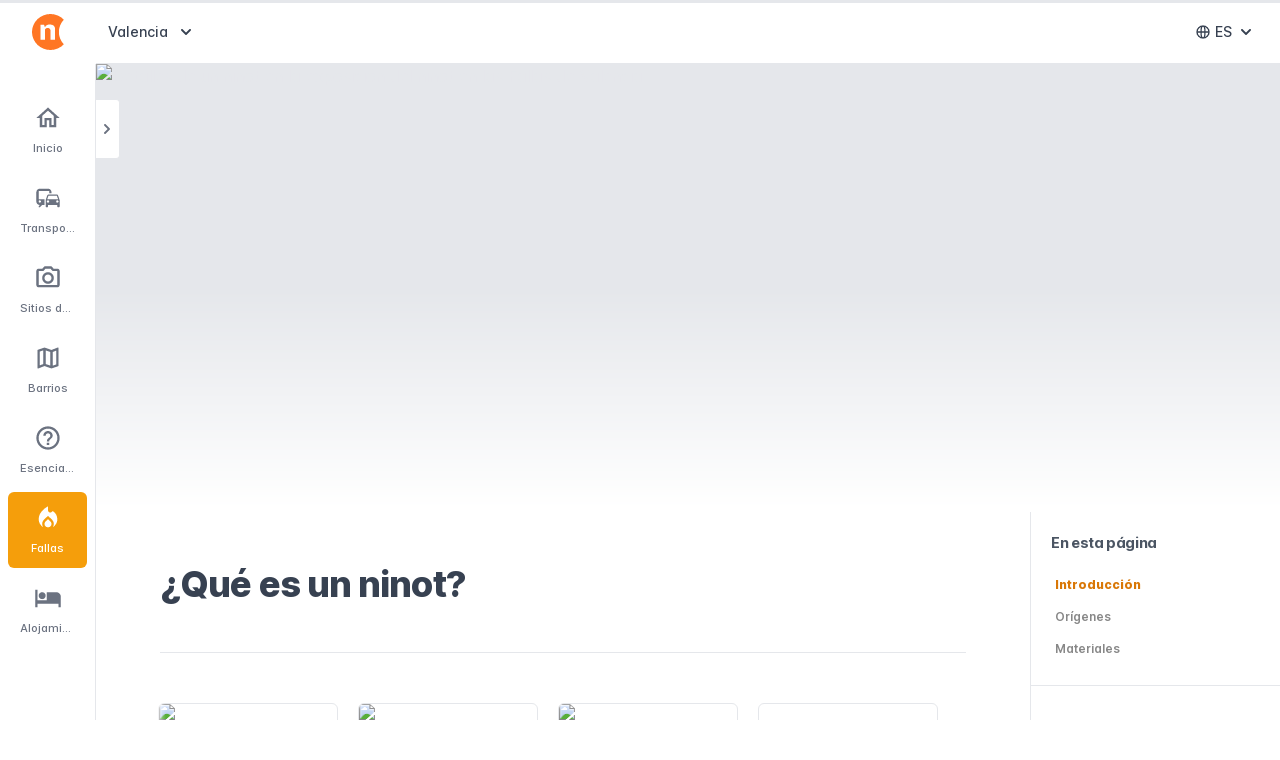

--- FILE ---
content_type: text/html; charset=UTF-8
request_url: https://es.northleg.com/valencia/fallas/exposicion-ninot/que-es/
body_size: 21128
content:


  
  
  
  
  

  


<!DOCTYPE html>
<html lang="es"  >

<head>

  <meta charset="UTF-8">
<meta name="viewport" content="width=device-width, initial-scale=1">
<meta http-equiv="content-language" content="es" />
<meta name="description" content="Toda la información que necesitas para entender y apreciar el rol de los ninots durante el festival de las Fallas en Valencia.">

<link rel="apple-touch-icon" sizes="180x180" href="/apple-touch-icon.png">
<link rel="icon" type="image/png" sizes="32x32" href="/favicon-32x32.png">
<link rel="icon" type="image/png" sizes="16x16" href="/favicon-16x16.png">
<link rel="manifest" href="/northleg.webmanifest">
<link rel="mask-icon" href="/safari-pinned-tab.svg" color="#5bbad5">
<meta name="msapplication-TileColor" content="#da532c">
<meta name="theme-color" content="#ffffff">


<title>Ninots en Valencia - Guía definitiva de las Fallas | Northleg </title>


<link rel="preconnect dns-prefetch" href="https://www.googletagmanager.com">
<link rel="preconnect dns-prefetch" href="https://www.google-analytics.com">
<link rel="preconnect dns-prefetch" href="https://res.cloudinary.com">







  
  <link rel="stylesheet" href="/css/styles.min.1f9653175dd8939cebb06a2531254a7dfd3720ccf63dc9fb7beb6869f4e0aecc.css" />







  
  <style>

 
 
article h3 {
     
    padding-top: 90px !important;
}

 
[data-toc] {
     
    margin-top: -100px;
    padding-top: 100px;
}

 
[data-mini-toc-overlay] ul > li > ul > li {
  padding-left: 31px;
  position: relative;
}

[data-mini-toc-overlay] ul > li > ul > li:before {
    content: '';
    position: absolute;
    width: 2px;
    border-left: 1px dotted #777;
    height: 61px;
    left: 15px;
    top: -37px;
    z-index: -1;
}

[data-mini-toc-overlay] ul > li > ul > li:after {
    content: '';
    position: absolute;
    width: 15px;
    height: 2px;
    border-top: 1px dotted #777;
    top: 50%;
    left: 17px;
    z-index: -1;
}

 
article ol {
  list-style: none !important;
  counter-reset: article-ol;
  margin-left: 28px;
}

article ol>li {
  counter-increment: article-ol;
  position: relative;
  margin-bottom: 20px !important;
}

article ol>li:last-child {
  margin-bottom: 0 !important;
}

article ol>li:before {
  content: counter(article-ol);
  background: #f59e0c;
  color: #fff;
  border-radius: 50%;
  width: 22px;
  height: 22px;
  display: flex;
  justify-content: center;
  align-items: center;
  font-weight: 600;
  position: absolute;
  left: -28px;
  top:  -3px;
  font-size: .85rem;
}

.b-related-content__item:nth-last-child(-n+3) {
  display: none;
}

.b-article-images__item {
  margin-right: 20px;
  width: 178px;
  display: block;
  flex-shrink: 0;
}

.b-article-images__item figcaption span {
  font-size: 10px;
      -webkit-box-orient: vertical;
    -webkit-line-clamp: 3;
    overflow: hidden;
    display: -webkit-box;
}

.b-article-images__item:not(:nth-child(-n+2)) {
 
}

@media(min-width: 320px){
  .b-article-images a:last-child .b-article-images__item {
    margin-right: 30px;
  }
}

@media(min-width: 640px){


  .b-article-carrousel:before {
    content: '';
    height: 100%;
    left: 8px;
    position: absolute;
    width: 30px;
    background-image: linear-gradient(90deg,#fff 0%,#fff 50%,rgba(255,255,255,0) 100%);
    z-index: 1;
  }

  .b-article-carrousel:after {
    content: '';
    height: 100%;
    position: absolute;
    right: -15px;
    width: 30px;
    top: 0;
    transform: rotate(180deg);
    background-image: linear-gradient(90deg,#fff 0%,#fff 50%,rgba(255,255,255,0) 100%);
    z-index: 1;
  }

    .b-article-images a:last-child .b-article-images__item {
      margin-right: 10px;
    }
}

@media(min-width: 1024px) {

  .isVideoGallery .b-article-image-sidebar {
    display: none;
  }

   
  .isVideoGallery [data-article-toc] {
    display: none;
  }

  .isVideoGallery [data-article-content-container] {
    width: 100%;
  }

  .isVideoGallery [data-article-content] {
    max-width: 1200px;
  }

   
  .isVisible-vtabs footer {
    width: calc(100% - 230px) !important;
    margin-left: 230px !important;
  }

   
  .isVisible-vtabs [data-bottom-cta] {
    width: calc(100% - 230px) !important;
    margin-left: 230px !important;
  }

   
 

   
  .isVisible-vtabs [data-article-vtabs] {
      left: var(--narrow-sidebar-width) !important;
  }

  .isVisible-vtabs article {
      width: calc(100vw - var(--narrow-sidebar-width) - 230px) !important;
      margin-left: 230px !important;
  }

  .isVisible-vtabs [data-article-vtabs-notch] svg {
      transform: rotate(180deg);
  }

  [data-vtabs-scroll-container] {
      list-style: none !important;
      counter-reset: vtabs;
  }

  [data-vtabs-list-item] {
    counter-increment: vtabs;
    scroll-margin-top: -164px;
  }

  [data-vtabs-list-item]:before {
    content: counter(vtabs);
    position: absolute;
    left: 25px;
    transform: translateX(-50%) translateY(-50%);
    top: 50%;
    width: 25px;
    height: 25px;
    background: #eee;
    display: flex;
    justify-content: center;
    align-items: center;
    border-radius: 50%;
    font-weight: 600;
    color: #555;
    font-size: .75rem;
  }

  [data-active-vtab] {
    background: #f3f4f6;
    border-right: 3px solid #ccc !important;
  }

  [data-active-vtab]:before {
    background: orange;
    color: #fff;
  }

  .isVisible-vtabs [data-article-cover] {
    width: calc(100vw - var(--narrow-sidebar-width) - 230px) !important;
  }


   
  [data-toc] {
     
    margin-top: -50px;
    padding-top: 50px;
  }

  ul > li > ul {
    padding-left: 1.25rem;
  }

  .b-toc-link {
    color: #888;
    font-weight: 600;
  }

  .b-toc-link--current {
    font-weight: 800;
    color: #d97706;
  }

  .b-toc-link:hover {
    color: #444;
  }

  .b-toc-link--current:hover {
    color: #d97706 !important;
  }

  ul > li > ul .b-toc-link {
    padding-left: 34px;
    margin-left: -20px;
    font-weight: 500;
  }

  ul > li > ul .b-toc-link:before {
    -webkit-mask: url("data:image/svg+xml,%3Csvg xmlns='http://www.w3.org/2000/svg' class='h-5 w-5' viewBox='0 0 20 20' fill='currentColor'%3E%3Cpath fill-rule='evenodd' d='M7.293 14.707a1 1 0 010-1.414L10.586 10 7.293 6.707a1 1 0 011.414-1.414l4 4a1 1 0 010 1.414l-4 4a1 1 0 01-1.414 0z' clip-rule='evenodd' /%3E%3C/svg%3E") no-repeat 50% 50%;
    width: 12px;
    height: 17px;
    position: absolute;
    top: 50%;
    left: 0;
    transform: translateY(-50%);
    background-color: #a3a3a3;
    content: '';
    -webkit-mask-size: cover;
    display: inline-block;
    margin-left: 12px;
  }

  ul > li > ul .b-toc-link:hover:before {
    background-color: #444;
  }

  ul > li > ul .b-toc-link--current {
    font-weight: 600;
  }
}

@media(min-width: 1280px) {

  :not(.isVisible-vtabs).isShow-imageGallery .b-article-container {
    padding-right: 20px;
  }

  .isShow-imageGallery .b-article-picture {
    display: none;
  }

  .isShow-imageGallery.isVisible-vtabs .b-article-picture {
    display: block;
  }

  .isShow-imageGallery.isVisible-vtabs .b-main-content-container {
    flex-direction: column;
  }

  .isShow-imageGallery.isVisible-vtabs .b-article-images__item figcaption span {
      font-size: 10px;
      -webkit-box-orient: vertical;
      -webkit-line-clamp: 3;
      overflow: hidden;
      display: -webkit-box;
  }

  .b-article-image-sidebar  {
    padding-left: 32px;
  }

  .isShow-imageGallery.isVisible-vtabs .b-article-images-container {
    height: calc(189px + 32px + 50px);
  }

  .isShow-imageGallery.isVisible-vtabs .b-article-image-gallery:after {
    display: block;
  }

  .isShow-imageGallery.isVisible-vtabs .b-article-image-gallery:before {
    display: block;
  }

  .isShow-imageGallery.isVisible-vtabs .b-article-image-gallery {
    padding-bottom: 50px;
  }

  .isShow-imageGallery.isVisible-vtabs .b-article-image-sidebar {
    margin-left: 0;
    margin-top: 0;
    border-top: 1px solid;
    border-color: rgb(229 231 235 / var(--tw-border-opacity));
    width: 100%;
    padding-left: 0;
  }

  .isShow-imageGallery.isVisible-vtabs .b-article-images {
    flex-direction: row;
    padding: 32px 0;
  }

  .isShow-imageGallery.isVisible-vtabs .b-article-images__item {
    margin-right: 20px;
    width: 178px;
    margin-bottom: 0;
  }

  .isShow-imageGallery.isVisible-vtabs .b-article-images__item img {
    aspect-ratio: 4/3;
  }

  .isShow-imageGallery.isVisible-vtabs .b-image-gallery__title {
    display: block;
  }

  .isVisible-vtabs .b-article-header {
    flex-direction: column;
  }

  .isVisible-vtabs .b-article-top-cta {
    padding: 32px 0 0;
    width: 100%;
  }

  .isVisible-vtabs .b-related-content-grid {
    grid-template-columns: 1fr 1fr;
  }

   
  .isVisible-vtabs footer {
    width: calc(100% - 280px) !important;
    margin-left: 280px !important;
  }

   
  .isVisible-vtabs [data-bottom-cta] {
    width: calc(100% - 280px) !important;
    margin-left: 280px !important;
  }

   
  .b-article-container {
    overflow: initial;
  }

   
  .isVisible-vtabs article {
      margin-left: 280px !important;
      width: calc(100vw - var(--narrow-sidebar-width) - 280px) !important;
  }

  .isVisible-vtabs [data-article-cover] {
      width: calc(100vw - var(--narrow-sidebar-width) - 280px) !important;
  }

  .b-related-content__item:nth-last-child(-n+3) {
    display: block;
  }

  .b-article-images__item {
    margin-right: 0;
    width: 100%;
  }

  .b-article-image-gallery:after {
    display: none;
  }

  .b-article-image-gallery:before {
    display: none;
  }

  .b-article-images__item figcaption span {
    font-size: 12px;
    display:block;
  }
}


@media(min-width: 1536px) {

  .isShow-imageGallery .b-article-container {
    padding-right: 20px;
  }

  .isVisible-vtabs .b-article-image-sidebar {
    display: block;
  }

  .isShow-imageGallery.isVisible-vtabs .b-article-picture {
    display: none;
  }

  .isVisible-vtabs .b-article-header {
      flex-direction: row;
  }

  .isShow-imageGallery.isVisible-vtabs .b-main-content-container {
    flex-direction: row;
  }

  .isShow-imageGallery.isVisible-vtabs .b-image-gallery__title,
  .isShow-imageGallery.isVisible-vtabs .b-article-image-gallery:before,
  .isShow-imageGallery.isVisible-vtabs .b-article-image-gallery:after {
    display: none;
  }

  .isShow-imageGallery.isVisible-vtabs .b-article-image-sidebar {
    border: 0;
    margin-top: 1.1428571em;
    width: 270px;
    padding-left: 30px;
  }

  .isShow-imageGallery.isVisible-vtabs .b-article-images-container {
    height: auto;
  }

  .isShow-imageGallery.isVisible-vtabs .b-article-images {
    flex-direction: column;
    padding: 0;
  }

  .isShow-imageGallery.isVisible-vtabs .b-article-images__item {
    width: 100%;
    margin-right: 0;
    margin-bottom: 40px;
  }

  .isShow-imageGallery.isVisible-vtabs .b-article-images__item img {
    aspect-ratio: 16 / 9;
  }

  .isShow-imageGallery.isVisible-vtabs .b-article-images__item figcaption span {
    font-size: 12px;
    display: block;
  }

  .isVisible-vtabs .b-article-top-cta {
    width: 300px;
    padding-left: 3rem;
  }
}


</style>

  
  

  
  

  
  

  
  

  
  

  
  







<script async defer src="https://widget.getyourguide.com/dist/pa.umd.production.min.js" data-gyg-partner-id="IG4VKS7" type="29ac7f4321ad0fa46396cbf1-text/javascript"></script>



  
  <script async src="https://www.googletagmanager.com/gtag/js?id=G-MNGY8HCLH6" type="29ac7f4321ad0fa46396cbf1-text/javascript"></script>
  <script type="29ac7f4321ad0fa46396cbf1-text/javascript">
    window.dataLayer = window.dataLayer || [];
    function gtag(){dataLayer.push(arguments);}
    gtag('js', new Date());

    gtag('config', 'G-MNGY8HCLH6');
  </script>

  <script type="29ac7f4321ad0fa46396cbf1-text/javascript">
    (function(c,l,a,r,i,t,y){
      c[a]=c[a]||function(){(c[a].q=c[a].q||[]).push(arguments)};
      t=l.createElement(r);t.async=1;t.src="https://www.clarity.ms/tag/"+i;
      y=l.getElementsByTagName(r)[0];y.parentNode.insertBefore(t,y);
    })(window, document, "clarity", "script", "bsrk191cud");
  </script>



<script data-cfasync="false" nonce="a3c406b9-720e-4c8b-8135-17e3aad91e6f">try{(function(w,d){!function(j,k,l,m){if(j.zaraz)console.error("zaraz is loaded twice");else{j[l]=j[l]||{};j[l].executed=[];j.zaraz={deferred:[],listeners:[]};j.zaraz._v="5874";j.zaraz._n="a3c406b9-720e-4c8b-8135-17e3aad91e6f";j.zaraz.q=[];j.zaraz._f=function(n){return async function(){var o=Array.prototype.slice.call(arguments);j.zaraz.q.push({m:n,a:o})}};for(const p of["track","set","debug"])j.zaraz[p]=j.zaraz._f(p);j.zaraz.init=()=>{var q=k.getElementsByTagName(m)[0],r=k.createElement(m),s=k.getElementsByTagName("title")[0];s&&(j[l].t=k.getElementsByTagName("title")[0].text);j[l].x=Math.random();j[l].w=j.screen.width;j[l].h=j.screen.height;j[l].j=j.innerHeight;j[l].e=j.innerWidth;j[l].l=j.location.href;j[l].r=k.referrer;j[l].k=j.screen.colorDepth;j[l].n=k.characterSet;j[l].o=(new Date).getTimezoneOffset();if(j.dataLayer)for(const t of Object.entries(Object.entries(dataLayer).reduce((u,v)=>({...u[1],...v[1]}),{})))zaraz.set(t[0],t[1],{scope:"page"});j[l].q=[];for(;j.zaraz.q.length;){const w=j.zaraz.q.shift();j[l].q.push(w)}r.defer=!0;for(const x of[localStorage,sessionStorage])Object.keys(x||{}).filter(z=>z.startsWith("_zaraz_")).forEach(y=>{try{j[l]["z_"+y.slice(7)]=JSON.parse(x.getItem(y))}catch{j[l]["z_"+y.slice(7)]=x.getItem(y)}});r.referrerPolicy="origin";r.src="/cdn-cgi/zaraz/s.js?z="+btoa(encodeURIComponent(JSON.stringify(j[l])));q.parentNode.insertBefore(r,q)};["complete","interactive"].includes(k.readyState)?zaraz.init():j.addEventListener("DOMContentLoaded",zaraz.init)}}(w,d,"zarazData","script");window.zaraz._p=async d$=>new Promise(ea=>{if(d$){d$.e&&d$.e.forEach(eb=>{try{const ec=d.querySelector("script[nonce]"),ed=ec?.nonce||ec?.getAttribute("nonce"),ee=d.createElement("script");ed&&(ee.nonce=ed);ee.innerHTML=eb;ee.onload=()=>{d.head.removeChild(ee)};d.head.appendChild(ee)}catch(ef){console.error(`Error executing script: ${eb}\n`,ef)}});Promise.allSettled((d$.f||[]).map(eg=>fetch(eg[0],eg[1])))}ea()});zaraz._p({"e":["(function(w,d){})(window,document)"]});})(window,document)}catch(e){throw fetch("/cdn-cgi/zaraz/t"),e;};</script></head>

<body class=" ">





  
  <div class="hidden w-[var(--narrow-sidebar-width)] bg-white overflow-y-auto lg:block fixed z-30"  >

    <div class="w-full flex flex-col items-center h-screen">

      <a href="/" class="flex-shrink-0 flex items-center h-16 focus:outline-none focus:ring-2 focus:ring-offset-2 focus:ring-offset-gray-100 focus:ring-amber-500" >
        <img class="h-9 w-auto" src="https://res.cloudinary.com/northleg/image/upload/v1646345153/assets/northleg-small-logo.svg" alt="Northleg">
      </a>


  
      <div class="flex-1 pt-6 w-full px-2 space-y-1 border-r border-gray-200">

        
        <span class="hidden w-7 h-7"></span>

        

        
          
        


        

          <a href="/valencia/" class=" text-gray-500 hover:bg-amber-500 hover:text-white hover:text-white group w-full p-3 rounded-md flex flex-col items-center text-xs font-medium text-center focus:outline-none focus:ring-2 focus:ring-offset-2 focus:ring-offset-gray-100 focus:ring-amber-500">

            <svg xmlns="http://www.w3.org/2000/svg" viewBox="0 0 24 24" class="h-7 w-7" fill="currentColor"><path d="M0 0h24v24H0V0z" fill="none" /><path d="M12 5.69l5 4.5V18h-2v-6H9v6H7v-7.81l5-4.5M12 3L2 12h3v8h6v-6h2v6h6v-8h3L12 3z" /></svg>

            <span class="mt-2 w-full text-[.7rem] truncate ">Inicio</span>

          </a>


          

            <a href="/valencia/transporte/" class=" text-gray-500 hover:bg-amber-500 hover:text-white group w-full p-3 rounded-md flex flex-col items-center text-xs font-medium text-center focus:outline-none focus:ring-2 focus:ring-offset-2 focus:ring-offset-gray-100 focus:ring-amber-500">


              <svg xmlns="http://www.w3.org/2000/svg" viewBox="0 0 24 24" class="h-7 w-7" fill="currentColor"><path d="M0 0h24v24H0V0z" fill="none" /><path d="M12 4H5C3.34 4 2 5.34 2 7v8c0 1.66 1.34 3 3 3l-1 1v1h1l2-2h2v-5H4V6h9v2h2V7c0-1.66-1.34-3-3-3zM5 14c.55 0 1 .45 1 1s-.45 1-1 1-1-.45-1-1 .45-1 1-1zm15.57-4.34c-.14-.4-.52-.66-.97-.66h-7.19c-.46 0-.83.26-.98.66l-1.42 4.11v5.51c0 .38.31.72.69.72h.62c.38 0 .68-.38.68-.76V18h8v1.24c0 .38.31.76.69.76h.61c.38 0 .69-.34.69-.72l.01-1.37v-4.14l-1.43-4.11zm-8.16.34h7.19l1.03 3h-9.25l1.03-3zM12 16c-.55 0-1-.45-1-1s.45-1 1-1 1 .45 1 1-.45 1-1 1zm8 0c-.55 0-1-.45-1-1s.45-1 1-1 1 .45 1 1-.45 1-1 1z" /></svg>

              <span class="mt-2 w-full text-[.7rem] truncate">Transporte</span>
            </a>



          

            <a href="/valencia/sitios-interes/" class=" text-gray-500 hover:bg-amber-500 hover:text-white group w-full p-3 rounded-md flex flex-col items-center text-xs font-medium text-center focus:outline-none focus:ring-2 focus:ring-offset-2 focus:ring-offset-gray-100 focus:ring-amber-500">


              <svg xmlns="http://www.w3.org/2000/svg" viewBox="0 0 24 24" class="h-7 w-7" fill="currentColor"><path d="M14.12 4l1.83 2H20v12H4V6h4.05l1.83-2h4.24M15 2H9L7.17 4H4c-1.1 0-2 .9-2 2v12c0 1.1.9 2 2 2h16c1.1 0 2-.9 2-2V6c0-1.1-.9-2-2-2h-3.17L15 2zm-3 7c1.65 0 3 1.35 3 3s-1.35 3-3 3-3-1.35-3-3 1.35-3 3-3m0-2c-2.76 0-5 2.24-5 5s2.24 5 5 5 5-2.24 5-5-2.24-5-5-5z" /></svg>

              <span class="mt-2 w-full text-[.7rem] truncate">Sitios de interés</span>
            </a>



          

            <a href="/valencia/barrios/" class=" text-gray-500 hover:bg-amber-500 hover:text-white group w-full p-3 rounded-md flex flex-col items-center text-xs font-medium text-center focus:outline-none focus:ring-2 focus:ring-offset-2 focus:ring-offset-gray-100 focus:ring-amber-500">


              <svg xmlns="http://www.w3.org/2000/svg" viewBox="0 0 24 24" class="h-7 w-7" fill="currentColor"><path d="M0 0h24v24H0V0z" fill="none" /><path d="M20.5 3l-.16.03L15 5.1 9 3 3.36 4.9c-.21.07-.36.25-.36.48V20.5c0 .28.22.5.5.5l.16-.03L9 18.9l6 2.1 5.64-1.9c.21-.07.36-.25.36-.48V3.5c0-.28-.22-.5-.5-.5zM10 5.47l4 1.4v11.66l-4-1.4V5.47zm-5 .99l3-1.01v11.7l-3 1.16V6.46zm14 11.08l-3 1.01V6.86l3-1.16v11.84z" /></svg>

              <span class="mt-2 w-full text-[.7rem] truncate">Barrios</span>
            </a>



          

            <a href="/valencia/esenciales/" class=" text-gray-500 hover:bg-amber-500 hover:text-white group w-full p-3 rounded-md flex flex-col items-center text-xs font-medium text-center focus:outline-none focus:ring-2 focus:ring-offset-2 focus:ring-offset-gray-100 focus:ring-amber-500">


              <svg xmlns="http://www.w3.org/2000/svg" viewBox="0 0 24 24" class="h-7 w-7" fill="currentColor"><path d="M0 0h24v24H0V0z" fill="none" /><path d="M11 18h2v-2h-2v2zm1-16C6.48 2 2 6.48 2 12s4.48 10 10 10 10-4.48 10-10S17.52 2 12 2zm0 18c-4.41 0-8-3.59-8-8s3.59-8 8-8 8 3.59 8 8-3.59 8-8 8zm0-14c-2.21 0-4 1.79-4 4h2c0-1.1.9-2 2-2s2 .9 2 2c0 2-3 1.75-3 5h2c0-2.25 3-2.5 3-5 0-2.21-1.79-4-4-4z"/></svg>

              <span class="mt-2 w-full text-[.7rem] truncate">Esenciales</span>
            </a>



          

            <a href="/valencia/fallas/" class="bg-amber-500 text-white text-gray-500 hover:bg-amber-500 hover:text-white group w-full p-3 rounded-md flex flex-col items-center text-xs font-medium text-center focus:outline-none focus:ring-2 focus:ring-offset-2 focus:ring-offset-gray-100 focus:ring-amber-500">


              <svg xmlns="http://www.w3.org/2000/svg" viewBox="0 0 24 24" class="h-7 w-7" fill="currentColor"><path d="M0 0h24v24H0V0z" fill="none" /><g><rect fill="none" height="24" width="24"/></g><g><g><g><path d="M12,12.9l-2.13,2.09C9.31,15.55,9,16.28,9,17.06C9,18.68,10.35,20,12,20s3-1.32,3-2.94c0-0.78-0.31-1.52-0.87-2.07 L12,12.9z"/></g><g><path d="M16,6l-0.44,0.55C14.38,8.02,12,7.19,12,5.3V2c0,0-8,4-8,11c0,2.92,1.56,5.47,3.89,6.86C7.33,19.07,7,18.1,7,17.06 c0-1.32,0.52-2.56,1.47-3.5L12,10.1l3.53,3.47c0.95,0.93,1.47,2.17,1.47,3.5c0,1.02-0.31,1.96-0.85,2.75 c1.89-1.15,3.29-3.06,3.71-5.3C20.52,10.97,18.79,7.62,16,6z"/></g></g></g></svg>

              <span class="mt-2 w-full text-[.7rem] truncate">Fallas</span>
            </a>



          

            <a href="/valencia/alojamiento/" class=" text-gray-500 hover:bg-amber-500 hover:text-white group w-full p-3 rounded-md flex flex-col items-center text-xs font-medium text-center focus:outline-none focus:ring-2 focus:ring-offset-2 focus:ring-offset-gray-100 focus:ring-amber-500">


              <svg xmlns="http://www.w3.org/2000/svg" viewBox="0 0 24 24" class="h-7 w-7" fill="currentColor"><path d="M0 0h24v24H0z" fill="none"/><path d="M7 13c1.66 0 3-1.34 3-3S8.66 7 7 7s-3 1.34-3 3 1.34 3 3 3zm12-6h-8v7H3V5H1v15h2v-3h18v3h2v-9c0-2.21-1.79-4-4-4z"/></svg>

              <span class="mt-2 w-full text-[.7rem] truncate">Alojamiento</span>
            </a>



          

        

      </div>

  


    </div>
  </div>




  
  <div id="mobile-menu" class="invisible lg:hidden" role="dialog" aria-modal="true">
    <div class="fixed inset-0 z-40 flex">
      <div id="mobile-menu__overlay" class="fixed inset-0 bg-gray-600 bg-opacity-75 opacity-0 transition-opacity ease-linear duration-300 transform-gpu" aria-hidden="true"></div>
      <div id="mobile-menu__content" class="relative max-w-xs w-full bg-white pt-5 pb-4 flex-1 flex flex-col transition ease-in-out duration-300 transform -translate-x-full transform-gpu">
        <div id="mobile-menu__close" class="absolute top-1 right-0 -mr-14 p-1 ease-in-out duration-300 opacity-0">
          <button type="button" class="h-12 w-12 rounded-full flex items-center justify-center focus:outline-none focus:ring-2 focus:ring-white">
            
            <svg class="h-6 w-6 text-white" xmlns="http://www.w3.org/2000/svg" fill="none" viewBox="0 0 24 24" stroke="currentColor" aria-hidden="true">
              <path stroke-linecap="round" stroke-linejoin="round" stroke-width="2" d="M6 18L18 6M6 6l12 12" />
            </svg>
            <span class="sr-only">Cerrar menú</span>
          </button>
        </div>
        <div class="flex-shrink-0 px-5 flex items-center">
          <img class="w-24 h-[30px]" src="https://res.cloudinary.com/northleg/image/upload/v1646344947/assets/northleg-logo.svg">
        </div>
        <p class="mt-9 px-5 text-xs font-semibold text-gray-500 uppercase tracking-wide" id="communities-headline">
          Guía de viaje de Valencia
        </p>
        <div class="mt-5 flex-1 h-0 px-2 overflow-y-auto">
          <nav class="h-full flex flex-col">
            <div class="space-y-1">



              

              
                
              

              

                <a href="/valencia/" class=" text-gray-500 hover:bg-amber-500 hover:text-white group py-2 px-3 rounded-md flex items-center text-sm font-medium">

                  <svg xmlns="http://www.w3.org/2000/svg" viewBox="0 0 24 24" class="group-hover:text-white mr-3 h-6 w-6" aria-hidden="true" fill="currentColor"><path d="M0 0h24v24H0V0z" fill="none" /><path d="M12 5.69l5 4.5V18h-2v-6H9v6H7v-7.81l5-4.5M12 3L2 12h3v8h6v-6h2v6h6v-8h3L12 3z" /></svg>
                  <span>Inicio</span>
                </a>

                

                  <a href="/valencia/transporte/" class=" text-gray-500 hover:bg-amber-500 hover:text-white group py-2 px-3 rounded-md flex items-center text-sm font-medium">

                    <svg xmlns="http://www.w3.org/2000/svg" viewBox="0 0 24 24" class="group-hover:text-white mr-3 h-6 w-6" aria-hidden="true" fill="currentColor"><path d="M0 0h24v24H0V0z" fill="none" /><path d="M12 4H5C3.34 4 2 5.34 2 7v8c0 1.66 1.34 3 3 3l-1 1v1h1l2-2h2v-5H4V6h9v2h2V7c0-1.66-1.34-3-3-3zM5 14c.55 0 1 .45 1 1s-.45 1-1 1-1-.45-1-1 .45-1 1-1zm15.57-4.34c-.14-.4-.52-.66-.97-.66h-7.19c-.46 0-.83.26-.98.66l-1.42 4.11v5.51c0 .38.31.72.69.72h.62c.38 0 .68-.38.68-.76V18h8v1.24c0 .38.31.76.69.76h.61c.38 0 .69-.34.69-.72l.01-1.37v-4.14l-1.43-4.11zm-8.16.34h7.19l1.03 3h-9.25l1.03-3zM12 16c-.55 0-1-.45-1-1s.45-1 1-1 1 .45 1 1-.45 1-1 1zm8 0c-.55 0-1-.45-1-1s.45-1 1-1 1 .45 1 1-.45 1-1 1z" /></svg>
                    <span>Transporte</span>
                  </a>

                

                  <a href="/valencia/sitios-interes/" class=" text-gray-500 hover:bg-amber-500 hover:text-white group py-2 px-3 rounded-md flex items-center text-sm font-medium">

                    <svg xmlns="http://www.w3.org/2000/svg" viewBox="0 0 24 24" class="group-hover:text-white mr-3 h-6 w-6" fill="currentColor"><path d="M14.12 4l1.83 2H20v12H4V6h4.05l1.83-2h4.24M15 2H9L7.17 4H4c-1.1 0-2 .9-2 2v12c0 1.1.9 2 2 2h16c1.1 0 2-.9 2-2V6c0-1.1-.9-2-2-2h-3.17L15 2zm-3 7c1.65 0 3 1.35 3 3s-1.35 3-3 3-3-1.35-3-3 1.35-3 3-3m0-2c-2.76 0-5 2.24-5 5s2.24 5 5 5 5-2.24 5-5-2.24-5-5-5z" /></svg>
                    <span>Sitios de interés</span>
                  </a>

                

                  <a href="/valencia/barrios/" class=" text-gray-500 hover:bg-amber-500 hover:text-white group py-2 px-3 rounded-md flex items-center text-sm font-medium">

                    <svg xmlns="http://www.w3.org/2000/svg" viewBox="0 0 24 24" class="group-hover:text-white mr-3 h-6 w-6" fill="currentColor"><path d="M20.5 3l-.16.03L15 5.1 9 3 3.36 4.9c-.21.07-.36.25-.36.48V20.5c0 .28.22.5.5.5l.16-.03L9 18.9l6 2.1 5.64-1.9c.21-.07.36-.25.36-.48V3.5c0-.28-.22-.5-.5-.5zM10 5.47l4 1.4v11.66l-4-1.4V5.47zm-5 .99l3-1.01v11.7l-3 1.16V6.46zm14 11.08l-3 1.01V6.86l3-1.16v11.84z" /></svg>
                    <span>Barrios</span>
                  </a>

                

                  <a href="/valencia/esenciales/" class=" text-gray-500 hover:bg-amber-500 hover:text-white group py-2 px-3 rounded-md flex items-center text-sm font-medium">

                    <svg xmlns="http://www.w3.org/2000/svg" viewBox="0 0 24 24" class="group-hover:text-white mr-3 h-6 w-6" fill="currentColor"><path d="M20.5 3l-.16.03L15 5.1 9 3 3.36 4.9c-.21.07-.36.25-.36.48V20.5c0 .28.22.5.5.5l.16-.03L9 18.9l6 2.1 5.64-1.9c.21-.07.36-.25.36-.48V3.5c0-.28-.22-.5-.5-.5zM10 5.47l4 1.4v11.66l-4-1.4V5.47zm-5 .99l3-1.01v11.7l-3 1.16V6.46zm14 11.08l-3 1.01V6.86l3-1.16v11.84z" /></svg>
                    <span>Esenciales</span>
                  </a>

                

                  <a href="/valencia/fallas/" class=" bg-amber-500 text-white  text-gray-500 hover:bg-amber-500 hover:text-white group py-2 px-3 rounded-md flex items-center text-sm font-medium">

                    <svg xmlns="http://www.w3.org/2000/svg" viewBox="0 0 24 24" class="group-hover:text-white mr-3 h-6 w-6" fill="currentColor"><g><rect fill="none" height="24" width="24"/></g><g><g><g><path d="M12,12.9l-2.13,2.09C9.31,15.55,9,16.28,9,17.06C9,18.68,10.35,20,12,20s3-1.32,3-2.94c0-0.78-0.31-1.52-0.87-2.07 L12,12.9z"/></g><g><path d="M16,6l-0.44,0.55C14.38,8.02,12,7.19,12,5.3V2c0,0-8,4-8,11c0,2.92,1.56,5.47,3.89,6.86C7.33,19.07,7,18.1,7,17.06 c0-1.32,0.52-2.56,1.47-3.5L12,10.1l3.53,3.47c0.95,0.93,1.47,2.17,1.47,3.5c0,1.02-0.31,1.96-0.85,2.75 c1.89-1.15,3.29-3.06,3.71-5.3C20.52,10.97,18.79,7.62,16,6z"/></g></g></g></svg>
                    <span>Fallas</span>
                  </a>

                

                  <a href="/valencia/alojamiento/" class=" text-gray-500 hover:bg-amber-500 hover:text-white group py-2 px-3 rounded-md flex items-center text-sm font-medium">

                    <svg xmlns="http://www.w3.org/2000/svg" viewBox="0 0 24 24" class="group-hover:text-white mr-3 h-6 w-6" fill="currentColor"><path d="M0 0h24v24H0z" fill="none"/><path d="M7 13c1.66 0 3-1.34 3-3S8.66 7 7 7s-3 1.34-3 3 1.34 3 3 3zm12-6h-8v7H3V5H1v15h2v-3h18v3h2v-9c0-2.21-1.79-4-4-4z"/></svg>
                    <span>Alojamiento</span>
                  </a>

                

              

            </div>
          </nav>
        </div>
      </div>
      <div class="flex-shrink-0 w-14" aria-hidden="true">
        
      </div>
    </div>
  </div>




<div class="b-page-wrapper lg:ml-[var(--narrow-sidebar-width)]">



<header class="lg:w-[calc(100vw-var(--narrow-sidebar-width))] w-full fixed z-30">
  <div class="relative z-10 flex-shrink-0 h-16 bg-white border-b border-gray-200 flex pl-1">

    
    
    <div class="lg:hidden">
      <a href="/" class="flex items-center justify-center h-16 w-16 focus:outline-none focus:ring-2 focus:ring-offset-2 focus:ring-offset-gray-100 focus:ring-amber-500 md:w-20 ">
        <img class="w-7 h-8" src="https://res.cloudinary.com/northleg/image/upload/v1646345153/assets/northleg-small-logo.svg" alt="Northleg">
      </a>
    </div>
    <div class="flex-1 flex justify-between  lg:px-0 items-center lg:px-1" >
      
        <div class="relative inline-block text-left flex-shrink-0">
          <div data-header-destination class="lg:!block">
            <button id="header-dest-button" type="button" class="inline-flex justify-center w-full rounded-md px-1 py-2 bg-white text-sm font-medium text-gray-700 hover:bg-gray-50 focus:outline-none focus:ring-2 focus:ring-offset-2 focus:ring-offset-gray-100 focus:ring-amber-500" aria-expanded="false" aria-haspopup="true">
              <span class="sr-only">Abrir selector de destinos</span>
              Valencia
              <svg class="-mr-1 ml-2 h-5 w-5" xmlns="http://www.w3.org/2000/svg" viewBox="0 0 20 20" fill="currentColor" aria-hidden="true">
                <path fill-rule="evenodd" d="M5.293 7.293a1 1 0 011.414 0L10 10.586l3.293-3.293a1 1 0 111.414 1.414l-4 4a1 1 0 01-1.414 0l-4-4a1 1 0 010-1.414z" clip-rule="evenodd" />
              </svg>
            </button>
          </div>

          <div data-header-article-title class="hidden lg:!hidden max-w-[calc(100vw-250px)] sm:max-w-none truncate ml-1 text-sm font-medium text-gray-700"><span class="block text-[.6rem] text-gray-400 uppercase -mb-1.5">Estás leyendo</span>Exposición del Ninot</div>
          
          <div id="header-dest-dropdown" class="origin-top-right absolute left-0 mt-2 rounded-md shadow-lg bg-white ring-1 ring-black ring-opacity-5 focus:outline-none transition ease-out duration-100 transform opacity-0 scale-95 pointer-events-none" role="menu" aria-orientation="vertical" aria-labelledby="header-dest-button" tabindex="-1">


            


            <a href="/valencia/" class="w-full px-8 hover:bg-gray-100 py-2 text-sm relative text-amber-700 font-bold block  inline-flex items-center" role="menuitem" tabindex="-1">

                <svg xmlns="http://www.w3.org/2000/svg" viewBox="0 0 24 24" class="absolute left-3 h-3 w-3 " fill="currentColor"><path d="M20.25 3 9 14.25 3.75 9 0 12.75l9 9 15-15z" /></svg>
              Valencia
            </a>



            

              
                <a href="/nueva-york/" class="w-full px-8 hover:bg-gray-100 py-2 text-sm text-gray-700 block" role="menuitem" tabindex="-1">
                  Nueva York
                </a>

              


            

              
                <a href="/londres/" class="w-full px-8 hover:bg-gray-100 py-2 text-sm text-gray-700 block" role="menuitem" tabindex="-1">
                  Londres
                </a>

              


            

              
                <a href="/paris/" class="w-full px-8 hover:bg-gray-100 py-2 text-sm text-gray-700 block" role="menuitem" tabindex="-1">
                  Paris
                </a>

              


            

              
                <a href="/roma/" class="w-full px-8 hover:bg-gray-100 py-2 text-sm text-gray-700 block" role="menuitem" tabindex="-1">
                  Roma
                </a>

              


            

              


            







          </div>
        </div>
      





      
        <div class="ml-2 flex items-center space-x-4 sm:ml-6 sm:space-x-6 pr-4">
          
          <div class="relative inline-block text-left flex-shrink-0">
            <div>
              <button id="header-lang-button" type="button" class="inline-flex justify-center items-center w-full rounded-md px-2 py-2 bg-white text-sm font-medium text-gray-700 hover:bg-gray-50 focus:outline-none focus:ring-2 focus:ring-offset-2 focus:ring-offset-gray-100 focus:ring-amber-500" aria-expanded="false" aria-haspopup="true">
                <span class="sr-only">Abrir selector de idiomas</span>
                
                <svg xmlns="http://www.w3.org/2000/svg" class="h-4 w-4 mr-1" fill="none" viewBox="0 0 24 24" stroke="currentColor">
                  <path stroke-linecap="round" stroke-linejoin="round" stroke-width="2" d="M21 12a9 9 0 01-9 9m9-9a9 9 0 00-9-9m9 9H3m9 9a9 9 0 01-9-9m9 9c1.657 0 3-4.03 3-9s-1.343-9-3-9m0 18c-1.657 0-3-4.03-3-9s1.343-9 3-9m-9 9a9 9 0 019-9" />
                </svg>
                ES
                
                <svg class="-mr-1 ml-1 h-5 w-5" xmlns="http://www.w3.org/2000/svg" viewBox="0 0 20 20" fill="currentColor" aria-hidden="true">
                  <path fill-rule="evenodd" d="M5.293 7.293a1 1 0 011.414 0L10 10.586l3.293-3.293a1 1 0 111.414 1.414l-4 4a1 1 0 01-1.414 0l-4-4a1 1 0 010-1.414z" clip-rule="evenodd" />
                </svg>
              </button>
            </div>
            <div id="header-lang-dropdown" class="origin-top-right absolute right-0 mt-2 rounded-md shadow-lg bg-white ring-1 ring-black ring-opacity-5 focus:outline-none transition ease-out duration-100 opacity-0 scale-95 pointer-events-none" role="menu" aria-orientation="vertical" aria-labelledby="header-lang-button" tabindex="-1">

              

              
              <a href="https://es.northleg.com/valencia/fallas/exposicion-ninot/que-es/" class="w-full relative px-8 hover:bg-gray-100 text-amber-700 font-bold block py-2 text-sm inline-flex items-center" role="menuitem" tabindex="-1"> Español
                <svg xmlns="http://www.w3.org/2000/svg" viewBox="0 0 24 24" class="absolute left-3 h-3 w-3" fill="currentColor">
                  <path d="M20.25 3 9 14.25 3.75 9 0 12.75l9 9 15-15z" /></svg>
              </a>

              
                <a href="https://it.northleg.com/valencia/fallas/mostra-ninots/cosa-sono/" class="px-8 hover:bg-gray-100 hover:text-gray-900 text-gray-700 block py-2 text-sm" role="menuitem" tabindex="-1">Italiano</a>
              

            </div>
          </div>
        </div>
      

    </div>

    
      
      <button id="hamburger-button" type="button" class="border-l border-gray-200 px-4 text-gray-500 focus:outline-none focus:ring-2 focus:ring-inset focus:ring-amber-500 lg:hidden">
        <span class="sr-only">Abrir menú</span>
        
        <svg class="h-6 w-6" xmlns="http://www.w3.org/2000/svg" fill="none" viewBox="0 0 24 24" stroke="currentColor" aria-hidden="true">
          <path stroke-linecap="round" stroke-linejoin="round" stroke-width="2" d="M4 6h16M4 12h16M4 18h7" />
        </svg>
      </button>
    
  </div>
</header>



<main>

  
  
  

  





  
  
      



  <section data-article-page-wrapper class="pt-16">

  
  
  
  
  
  
  
  

  
  

  
  

  

  

  
  

  

  

  
  
    
    
    
  


  
    
  


  
  

  
    
  

  


  
  

  
    
  

  


              



  
  
  
  

  

  
    
  


  
  


  
  <aside data-article-vtabs class="border-r border-gray-200 h-[calc(100vh-64px)] w-[230px] bg-white z-20 fixed left-[-134px] top-16 transition-all transform-gpu duration-300 hidden lg:block xl:w-[280px] xl:left-[-184px]">

      
      <div data-article-vtabs-notch class="absolute w-5 h-[60px] bg-white border border-gray-200 right-[-20px] top-[80px] translate-y-[-50%] rounded-tr rounded-br cursor-pointer border-l-0 flex items-center justify-center text-gray-500 xl:w-[25px] xl:right-[-25px] xl:top-[65px]">

          <svg xmlns="http://www.w3.org/2000/svg" class="h-5 w-5" viewBox="0 0 20 20" fill="currentColor">
              <path fill-rule="evenodd" d="M7.293 14.707a1 1 0 010-1.414L10.586 10 7.293 6.707a1 1 0 011.414-1.414l4 4a1 1 0 010 1.414l-4 4a1 1 0 01-1.414 0z" clip-rule="evenodd" />
          </svg>

      </div>

      
      <div data-article-vtabs-title class="border-b border-gray-200 py-[15px] pl-[30%] pr-[15px] overflow-hidden relative h-40 inline-flex items-start justify-center flex-col shadow-inwards xl:pl-[25%] xl:h-[130px]">

        



<img class="rounded-full w-[170px] h-[200px] object-cover absolute -left-1/2 top-1/2 translate-y-[-50%] xl:left-[-41%]"

  alt="Ninots y Exposición del Ninot Fallas Valencia"

  src="https://res.cloudinary.com/northleg/image/upload/c_scale,f_auto,q_auto,w_170/valencia/fallas-valencia-monuments-child-with-fireworks.jpg"

  sizes="340px"

  srcset="https://res.cloudinary.com/northleg/image/upload/c_scale,f_auto,q_auto,w_170/valencia/fallas-valencia-monuments-child-with-fireworks.jpg 170w,
         https://res.cloudinary.com/northleg/image/upload/c_scale,f_auto,q_auto,w_340/valencia/fallas-valencia-monuments-child-with-fireworks.jpg 340w,
         https://res.cloudinary.com/northleg/image/upload/c_scale,f_auto,q_auto,w_510/valencia/fallas-valencia-monuments-child-with-fireworks.jpg 510w"
>

        <h1 class="text-base font-bold tracking-tight leading-tight line-clamp-2">Exposición del Ninot</h1>

        <span class="text-gray-400 font text-[.7rem] leading-[1.3] mt-[3px] line-clamp-5">Las figuras satíricas de las que se componen las fallas y cómo pueden salvarse de las llamas al convertirse en Ninots Indultats</span>

      </div>

      
      <nav data-vtabs-list-wrapper class="relative lg:h-[calc(100vh-160px-64px)] lg:pt-0 xl:h-[calc(100vh-130px-64px)]">

        
        <div data-vtab-arrow data-vtab-up-arrow class="!hidden w-full h-[26px] border-b border-gray-200 flex justify-center items-center text-gray-500 absolute top-0 left-0 bg-white z-[1] cursor-pointer hover:bg-gray-100 active:bg-gray-200">

          <svg xmlns="http://www.w3.org/2000/svg" class="h-5 w-5" viewBox="0 0 20 20" fill="currentColor">
            <path fill-rule="evenodd" d="M14.707 12.707a1 1 0 01-1.414 0L10 9.414l-3.293 3.293a1 1 0 01-1.414-1.414l4-4a1 1 0 011.414 0l4 4a1 1 0 010 1.414z" clip-rule="evenodd" />
          </svg>

        </div>

        
        <div data-vtab-arrow data-vtab-down-arrow class="!hidden w-full h-[26px] border-t border-gray-200 flex justify-center items-center text-gray-500 absolute bottom-0 left-0 bg-white z-[1] cursor-pointer hover:bg-gray-100 active:bg-gray-200">

          <svg xmlns="http://www.w3.org/2000/svg" class="h-5 w-5" viewBox="0 0 20 20" fill="currentColor">
            <path fill-rule="evenodd" d="M5.293 7.293a1 1 0 011.414 0L10 10.586l3.293-3.293a1 1 0 111.414 1.414l-4 4a1 1 0 01-1.414 0l-4-4a1 1 0 010-1.414z" clip-rule="evenodd" />
          </svg>

        </div>

        
        <ol data-noscrollbar data-vtabs-scroll-container class="overflow-y-scroll h-full ">

          

          <li data-vtabs-list-item href="/valencia/fallas/exposicion-ninot/"
            class="border-b border-b-gray-200 border-r-transparent border-r-[3px] py-3 pr-2.5 pl-[50px] relative hover:bg-gray-100 hover:border-r-gray-300"

            
          >
            <a href="/valencia/fallas/exposicion-ninot/">
              <h2 class="truncate font-semibold text-gray-600 text-xs">
                Introducción
              </h2>
              <span class="text-gray-400 text-[.7rem] leading-[1.3] line-clamp-2">Toda la información que necesitas para entender y apreciar los ninots, los ninots indultats y su exposición.</span>
            </a>
          </li>

          

            <li data-vtabs-list-item href="/valencia/fallas/exposicion-ninot/que-es/"
              class="border-b border-b-gray-200 border-r-transparent border-r-[3px] py-3 pr-2.5 pl-[50px] relative hover:bg-gray-100 hover:border-r-gray-300"

              
                data-active-vtab
              
            >
              <a href="/valencia/fallas/exposicion-ninot/que-es/">
                <h2 class="truncate font-semibold text-gray-600 text-xs">
                  ¿Qué es un ninot?
                </h2>
                <span class="text-gray-400 text-[.7rem] leading-[1.3] line-clamp-2" >Toda la información que necesitas para entender y apreciar el rol de los ninots durante el festival de las Fallas en Valencia.</span>
              </a>
            </li>

          

            <li data-vtabs-list-item href="/valencia/fallas/exposicion-ninot/indultats/"
              class="border-b border-b-gray-200 border-r-transparent border-r-[3px] py-3 pr-2.5 pl-[50px] relative hover:bg-gray-100 hover:border-r-gray-300"

              
            >
              <a href="/valencia/fallas/exposicion-ninot/indultats/">
                <h2 class="truncate font-semibold text-gray-600 text-xs">
                  La exposición y los Ninots Indultats
                </h2>
                <span class="text-gray-400 text-[.7rem] leading-[1.3] line-clamp-2" >Todo lo que debes saber sobre los Ninots Indultats y la Exposición del Ninot durante las Fallas de Valencia. Su significado y cómo se eligen a los…</span>
              </a>
            </li>

          

            <li data-vtabs-list-item href="/valencia/fallas/exposicion-ninot/recogida/"
              class="border-b border-b-gray-200 border-r-transparent border-r-[3px] py-3 pr-2.5 pl-[50px] relative hover:bg-gray-100 hover:border-r-gray-300"

              
            >
              <a href="/valencia/fallas/exposicion-ninot/recogida/">
                <h2 class="truncate font-semibold text-gray-600 text-xs">
                  Recogida del Ninot
                </h2>
                <span class="text-gray-400 text-[.7rem] leading-[1.3] line-clamp-2" >Todo sobre cómo los ninots son llevados de regreso a sus fallas después de la exhibición del ninot.</span>
              </a>
            </li>

          

            <li data-vtabs-list-item href="/valencia/fallas/exposicion-ninot/preguntas-frecuentes/"
              class="border-b border-b-gray-200 border-r-transparent border-r-[3px] py-3 pr-2.5 pl-[50px] relative hover:bg-gray-100 hover:border-r-gray-300"

              
            >
              <a href="/valencia/fallas/exposicion-ninot/preguntas-frecuentes/">
                <h2 class="truncate font-semibold text-gray-600 text-xs">
                  Preguntas frecuentes
                </h2>
                <span class="text-gray-400 text-[.7rem] leading-[1.3] line-clamp-2" >Todas las respuestas a las preguntas más frecuentes sobre los ninots, los ninots indultats, y la exhibición del ninot durante las Fallas de Valencia.</span>
              </a>
            </li>

          

        </ol>
      </nav>
    </aside>




  
  <article class="transition-all transform-gpu duration-300 w-full ease-custom">

    
    
<div data-article-cover class="h-56 sm:h-[20rem] lg:h-[24rem] xl:h-[28rem] w-screen overflow-hidden relative text-gray-200 bg-gray-200 lg:w-[calc(100vw-var(--narrow-sidebar-width))] transition-all transform-gpu duration-300 w-full ease-custom">

  

    
    




<img class="h-full w-full object-cover"
     alt="Detalles de un ninot en la exposición del ninot en las Fallas de Valencia"

     src="https://res.cloudinary.com/northleg/image/upload/c_scale,f_auto,q_auto,w_488/valencia/exposicion-ninots-fallas-valencia-details.jpg"

     sizes="(min-width: 1040px) calc(97.45vw - 299px), 100vw"

     srcset="https://res.cloudinary.com/northleg/image/upload/c_scale,f_auto,q_auto,w_320/valencia/exposicion-ninots-fallas-valencia-details.jpg 320w,
             https://res.cloudinary.com/northleg/image/upload/c_scale,f_auto,q_auto,w_380/valencia/exposicion-ninots-fallas-valencia-details.jpg 380w,
             https://res.cloudinary.com/northleg/image/upload/c_scale,f_auto,q_auto,w_480/valencia/exposicion-ninots-fallas-valencia-details.jpg 480w,
             https://res.cloudinary.com/northleg/image/upload/c_scale,f_auto,q_auto,w_580/valencia/exposicion-ninots-fallas-valencia-details.jpg 580w,
             https://res.cloudinary.com/northleg/image/upload/c_scale,f_auto,q_auto,w_680/valencia/exposicion-ninots-fallas-valencia-details.jpg 680w,
             https://res.cloudinary.com/northleg/image/upload/c_scale,f_auto,q_auto,w_780/valencia/exposicion-ninots-fallas-valencia-details.jpg 780w,
             https://res.cloudinary.com/northleg/image/upload/c_scale,f_auto,q_auto,w_880/valencia/exposicion-ninots-fallas-valencia-details.jpg 880w,
             https://res.cloudinary.com/northleg/image/upload/c_scale,f_auto,q_auto,w_980/valencia/exposicion-ninots-fallas-valencia-details.jpg 980w,
             https://res.cloudinary.com/northleg/image/upload/c_scale,f_auto,q_auto,w_1080/valencia/exposicion-ninots-fallas-valencia-details.jpg 1080w,
             https://res.cloudinary.com/northleg/image/upload/c_scale,f_auto,q_auto,w_1180/valencia/exposicion-ninots-fallas-valencia-details.jpg 1180w,
             https://res.cloudinary.com/northleg/image/upload/c_scale,f_auto,q_auto,w_1280/valencia/exposicion-ninots-fallas-valencia-details.jpg 1280w,
             https://res.cloudinary.com/northleg/image/upload/c_scale,f_auto,q_auto,w_1480/valencia/exposicion-ninots-fallas-valencia-details.jpg 1480w,
             https://res.cloudinary.com/northleg/image/upload/c_scale,f_auto,q_auto,w_1680/valencia/exposicion-ninots-fallas-valencia-details.jpg 1680w,
             https://res.cloudinary.com/northleg/image/upload/c_scale,f_auto,q_auto,w_1880/valencia/exposicion-ninots-fallas-valencia-details.jpg 1880w,
             https://res.cloudinary.com/northleg/image/upload/c_scale,f_auto,q_auto,w_1920/valencia/exposicion-ninots-fallas-valencia-details.jpg 1920w,
             https://res.cloudinary.com/northleg/image/upload/c_scale,f_auto,q_auto,w_2080/valencia/exposicion-ninots-fallas-valencia-details.jpg 2080w,
             https://res.cloudinary.com/northleg/image/upload/c_scale,f_auto,q_auto,w_2280/valencia/exposicion-ninots-fallas-valencia-details.jpg 2280w,
             https://res.cloudinary.com/northleg/image/upload/c_scale,f_auto,q_auto,w_2480/valencia/exposicion-ninots-fallas-valencia-details.jpg 2480w,
             https://res.cloudinary.com/northleg/image/upload/c_scale,f_auto,q_auto,w_2680/valencia/exposicion-ninots-fallas-valencia-details.jpg 2680w,
             https://res.cloudinary.com/northleg/image/upload/c_scale,f_auto,q_auto,w_2880/valencia/exposicion-ninots-fallas-valencia-details.jpg 2880w,
             https://res.cloudinary.com/northleg/image/upload/c_scale,f_auto,q_auto,w_3080/valencia/exposicion-ninots-fallas-valencia-details.jpg 3080w,
             https://res.cloudinary.com/northleg/image/upload/c_scale,f_auto,q_auto,w_3280/valencia/exposicion-ninots-fallas-valencia-details.jpg 3280w,
             https://res.cloudinary.com/northleg/image/upload/c_scale,f_auto,q_auto,w_3480/valencia/exposicion-ninots-fallas-valencia-details.jpg 3480w,
             https://res.cloudinary.com/northleg/image/upload/c_scale,f_auto,q_auto,w_3680/valencia/exposicion-ninots-fallas-valencia-details.jpg 3680w,
             https://res.cloudinary.com/northleg/image/upload/c_scale,f_auto,q_auto,w_3880/valencia/exposicion-ninots-fallas-valencia-details.jpg 3880w,
             https://res.cloudinary.com/northleg/image/upload/c_scale,f_auto,q_auto,w_4000/valencia/exposicion-ninots-fallas-valencia-details.jpg 4000w"
>

<div class="absolute inset-0 bg-black-200"></div>



  

  
  <div class="bg-article-cover absolute top-0 h-full w-full m-0"></div>
</div>

    
    <div data-article-nocover-wrapper class="mx-auto my-0 max-w-[var(--article-width)] z-10 bg-white lg:max-w-full lg:m-0">

      
      <div data-article-title class="p-5 lg:hidden 2xs:p-8">


        
        

        <h1 class="block text-3xl sm:text-4xl leading-9 font-extrabold tracking-tight text-gray-700 ">¿Qué es un ninot?</h1>

        
        

      </div>

      
      



  
  <div data-article-tabs class="border-b mb-8 border-t border-gray-200 sticky top-16 bg-white z-20 w-full h-14 overflow-hidden lg:hidden min-[720px]:w-screen min-[720px]:ml-[calc((100vw-var(--article-width))/-2)] xs:py-0 min-[720px]:px-[calc((100vw-var(--article-width))/2)]">

    
    <div class="block w-screen max-w-[var(--article-width)] px-5 2xs:px-8 lg:px-0 overflow-y-hidden overflow-x-hidden h-20 relative">

      
      <div data-tabs-arrow-right class="bg-article-tabs-right !hidden absolute w-[58px] h-[54px] flex cursor-pointer items-center justify-end right-0 pr-1.5 sm:pr-[3px]">

        <div data-nav-button class="w-[30px] h-[30px] rounded-full border border-gray-300 flex justify-center items-center text-gray-500 bg-white shadow-tab-arrow hover:bg-gray-100 active:bg-gray-200">

          <svg xmlns="http://www.w3.org/2000/svg" class="h-5 w-5" viewBox="0 0 20 20" fill="currentColor">
              <path fill-rule="evenodd" d="M7.293 14.707a1 1 0 010-1.414L10.586 10 7.293 6.707a1 1 0 011.414-1.414l4 4a1 1 0 010 1.414l-4 4a1 1 0 01-1.414 0z" clip-rule="evenodd" />
          </svg>

        </div>
      </div>

      
      <div data-tabs-arrow-left class="bg-article-tabs-left !hidden absolute w-[58px] h-[54px] flex cursor-pointer items-center justify-start left-0 pl-1.5 sm:pl-[3px]">

        <div data-nav-button class="w-[30px] h-[30px] rounded-full border border-gray-300 flex justify-center items-center text-gray-500 bg-white shadow-tab-arrow hover:bg-gray-100 active:bg-gray-200">

          <svg xmlns="http://www.w3.org/2000/svg" class="h-5 w-5" viewBox="0 0 20 20" fill="currentColor">
              <path fill-rule="evenodd" d="M12.707 5.293a1 1 0 010 1.414L9.414 10l3.293 3.293a1 1 0 01-1.414 1.414l-4-4a1 1 0 010-1.414l4-4a1 1 0 011.414 0z" clip-rule="evenodd" />
          </svg>

        </div>
      </div>

      
      <nav data-noscrollbar data-tabs class="-mb-px flex space-x-8 overflow-x-auto h-[3.4rem]">

        

        <a href="/valencia/fallas/exposicion-ninot/"
          

          class="whitespace-nowrap py-4 px-1 border-b-2 font-medium text-sm

          
            border-transparent hover:text-gray-600  text-gray-500 hover:border-gray-400 border-b-3
          ">

          Introducción
        </a>

        

          <a href="/valencia/fallas/exposicion-ninot/que-es/"
            
              data-active
            

            class="last:!mr-5 whitespace-nowrap py-4 px-1 border-b-2 font-medium text-sm

            
              border-amber-600 text-amber-600 border-b-3 font-semibold
            ">

            ¿Qué es un ninot?
          </a>

        

          <a href="/valencia/fallas/exposicion-ninot/indultats/"
            

            class="last:!mr-5 whitespace-nowrap py-4 px-1 border-b-2 font-medium text-sm

            
              border-transparent hover:text-gray-600  text-gray-500 hover:border-gray-400 border-b-3
            ">

            La exposición y los Ninots Indultats
          </a>

        

          <a href="/valencia/fallas/exposicion-ninot/recogida/"
            

            class="last:!mr-5 whitespace-nowrap py-4 px-1 border-b-2 font-medium text-sm

            
              border-transparent hover:text-gray-600  text-gray-500 hover:border-gray-400 border-b-3
            ">

            Recogida del Ninot
          </a>

        

          <a href="/valencia/fallas/exposicion-ninot/preguntas-frecuentes/"
            

            class="last:!mr-5 whitespace-nowrap py-4 px-1 border-b-2 font-medium text-sm

            
              border-transparent hover:text-gray-600  text-gray-500 hover:border-gray-400 border-b-3
            ">

            Preguntas frecuentes
          </a>

        

      </nav>
    </div>
  </div>



      
      <section data-article-main-wrapper class="lg:flex">

        
        <div data-article-content-container class="lg:w-[calc(100%-200px)] lg:px-8 xl:w-[calc(100%-250px)] lg:flex">

          <div class="w-full lg:max-w-[var(--article-width)] xl:max-w-[1052px] xl:px-8" style="margin: 0 auto">

            <div class="">

              <div class="b-article-header px-5 2xs:px-8 lg:px-0 lg:flex-col xl:flex-row mt-8" style="display: flex; justify-content: space-between;">

                
                <div data-article-title-lg class="hidden mt-5 mb-8 xl:mb-0 relative lg:block" style="padding-right: 32px;">

                  

                  <h1 class="block text-3xl sm:text-4xl leading-9 font-extrabold tracking-tight text-gray-700 ">¿Qué es un ninot?</h1>

                  
                </div>




                

              </div>

              
              


<div class="mt-8 xl:mt-12 sm:mx-8 lg:mx-0 h-[calc(270px+64px)] xl:h-[calc(270px+100px)]" style="
      border-top: 1px solid #e5e7eb;
      border-bottom: 1px solid #e5e7eb;
    z-index: 1;
    position: relative;">

  <div class="sm:-ml-8" style="overflow: hidden; height:calc(270px + 64px);
    z-index: 1;
    position: relative;">

    <div class="b-article-carrousel pl-5 sm:!pl-0 2xs:pl-8 sm:ml-2.5" style="overflow: scroll; padding-bottom: 50px;">

        <div class="not-prose py-8 xl:py-[50px] sm:ml-5 flex">
                        <a rel="nofollow" class="block no-underline text-inherit" target="_blank" href="https://www.viator.com/es-ES/tours/Valencia/Paella-Cooking-Class-with-Valencia-Central-Market-Tour/d811-37016P9?mcid=42383&pid=P00076548&medium=api&api_version=2.0&campaign=170126-atop-prod">
                <div class="group hover:shadow-[0_0_10px_rgb(0,0,0,0.1)]" style="width:180px; margin-right: 20px;  display: flex;
              flex-direction: column;
              justify-content: flex-start;
              border: 1px solid #e5e7eb;
              border-radius: 6px;
              overflow: hidden; min-height: 270px;">
                    <div style="display: block; overflow: hidden">
                        <img class="group-hover:scale-105 transition ease-in-out duration-500" style="aspect-ratio: 16 / 9; object-fit: cover; width: 100%" src="https://media-cdn.tripadvisor.com/media/attractions-splice-spp-674x446/12/e6/f8/c9.jpg">
                    </div>
                    <div style="padding:10px 10px; display: flex; flex-direction: column; justify-content: space-between; flex-grow: 1;">
                        <div>
                            <!-- TITLE -->
                            <span style="font-weight: 600; letter-spacing: -.5px; line-height: 1.3; display:block;" class="text-gray-600 text-sm">
                                Clase de cocina de paella, cata de vinos y mercado central en Valencia</span>
                            <!-- STARS -->
                                                        <div style="margin:5px 0 8px" class="">
                                <svg style="fill:#edab56; width:20px; height:20px; margin-right: -3px; display:inline"  xmlns="http://www.w3.org/2000/svg" width="24" height="24" viewBox="0 0 24 24"><title>star</title><path d="M12 17.25 5.812 21l1.641-7.031-5.438-4.734 7.172-.609L12 2.017l2.813 6.609 7.172.609-5.438 4.734L18.188 21z"></path></svg><svg style="fill:#edab56; width:20px; height:20px; margin-right: -3px; display:inline"  xmlns="http://www.w3.org/2000/svg" width="24" height="24" viewBox="0 0 24 24"><title>star</title><path d="M12 17.25 5.812 21l1.641-7.031-5.438-4.734 7.172-.609L12 2.017l2.813 6.609 7.172.609-5.438 4.734L18.188 21z"></path></svg><svg style="fill:#edab56; width:20px; height:20px; margin-right: -3px; display:inline"  xmlns="http://www.w3.org/2000/svg" width="24" height="24" viewBox="0 0 24 24"><title>star</title><path d="M12 17.25 5.812 21l1.641-7.031-5.438-4.734 7.172-.609L12 2.017l2.813 6.609 7.172.609-5.438 4.734L18.188 21z"></path></svg><svg style="fill:#edab56; width:20px; height:20px; margin-right: -3px; display:inline"  xmlns="http://www.w3.org/2000/svg" width="24" height="24" viewBox="0 0 24 24"><title>star</title><path d="M12 17.25 5.812 21l1.641-7.031-5.438-4.734 7.172-.609L12 2.017l2.813 6.609 7.172.609-5.438 4.734L18.188 21z"></path></svg><svg style="fill:#edab56; width:20px; height:20px;  margin-right: -3px; display:inline"  xmlns="http://www.w3.org/2000/svg" width="24" height="24" viewBox="0 0 24 24"><title>star</title><path d="M12 15.422l3.75 2.25-.984-4.266 3.328-2.906-4.406-.375L12 6.094v9.328zm9.984-6.188-5.438 4.734 1.641 7.031-6.188-3.75-6.188 3.75 1.641-7.031-5.438-4.734 7.172-.609 2.813-6.609 2.813 6.609z"></path></svg>                                <span class="text-xs ml-1">
                                    1103</span>
                            </div>
                                                    </div>
                        <!-- PRICE -->
                        <div style="text-align: right;">
                            <span class=" text-xs font-normal mr-1">
                                desde</span>
                            <span class=" text-lg font-semibold tracking-tight leading-none">
                                70,00€
                            </span>
                        </div>
                    </div>
                </div>
            </a>
                        <a rel="nofollow" class="block no-underline text-inherit" target="_blank" href="https://www.viator.com/es-ES/tours/Valencia/Old-Town-and-Olive-Oil-Tasting/d811-37016P2?mcid=42383&pid=P00076548&medium=api&api_version=2.0&campaign=170126-atop-prod">
                <div class="group hover:shadow-[0_0_10px_rgb(0,0,0,0.1)]" style="width:180px; margin-right: 20px;  display: flex;
              flex-direction: column;
              justify-content: flex-start;
              border: 1px solid #e5e7eb;
              border-radius: 6px;
              overflow: hidden; min-height: 270px;">
                    <div style="display: block; overflow: hidden">
                        <img class="group-hover:scale-105 transition ease-in-out duration-500" style="aspect-ratio: 16 / 9; object-fit: cover; width: 100%" src="https://media-cdn.tripadvisor.com/media/attractions-splice-spp-674x446/09/9f/31/d8.jpg">
                    </div>
                    <div style="padding:10px 10px; display: flex; flex-direction: column; justify-content: space-between; flex-grow: 1;">
                        <div>
                            <!-- TITLE -->
                            <span style="font-weight: 600; letter-spacing: -.5px; line-height: 1.3; display:block;" class="text-gray-600 text-sm">
                                Visita al Casco Antiguo con Cata de Vinos y Tapas en Espacio Histórico del Siglo XI</span>
                            <!-- STARS -->
                                                        <div style="margin:5px 0 8px" class="">
                                <svg style="fill:#edab56; width:20px; height:20px; margin-right: -3px; display:inline"  xmlns="http://www.w3.org/2000/svg" width="24" height="24" viewBox="0 0 24 24"><title>star</title><path d="M12 17.25 5.812 21l1.641-7.031-5.438-4.734 7.172-.609L12 2.017l2.813 6.609 7.172.609-5.438 4.734L18.188 21z"></path></svg><svg style="fill:#edab56; width:20px; height:20px; margin-right: -3px; display:inline"  xmlns="http://www.w3.org/2000/svg" width="24" height="24" viewBox="0 0 24 24"><title>star</title><path d="M12 17.25 5.812 21l1.641-7.031-5.438-4.734 7.172-.609L12 2.017l2.813 6.609 7.172.609-5.438 4.734L18.188 21z"></path></svg><svg style="fill:#edab56; width:20px; height:20px; margin-right: -3px; display:inline"  xmlns="http://www.w3.org/2000/svg" width="24" height="24" viewBox="0 0 24 24"><title>star</title><path d="M12 17.25 5.812 21l1.641-7.031-5.438-4.734 7.172-.609L12 2.017l2.813 6.609 7.172.609-5.438 4.734L18.188 21z"></path></svg><svg style="fill:#edab56; width:20px; height:20px; margin-right: -3px; display:inline"  xmlns="http://www.w3.org/2000/svg" width="24" height="24" viewBox="0 0 24 24"><title>star</title><path d="M12 17.25 5.812 21l1.641-7.031-5.438-4.734 7.172-.609L12 2.017l2.813 6.609 7.172.609-5.438 4.734L18.188 21z"></path></svg><svg style="fill:#edab56; width:20px; height:20px;  margin-right: -3px; display:inline"  xmlns="http://www.w3.org/2000/svg" width="24" height="24" viewBox="0 0 24 24"><title>star</title><path d="M12 15.422l3.75 2.25-.984-4.266 3.328-2.906-4.406-.375L12 6.094v9.328zm9.984-6.188-5.438 4.734 1.641 7.031-6.188-3.75-6.188 3.75 1.641-7.031-5.438-4.734 7.172-.609 2.813-6.609 2.813 6.609z"></path></svg>                                <span class="text-xs ml-1">
                                    3207</span>
                            </div>
                                                    </div>
                        <!-- PRICE -->
                        <div style="text-align: right;">
                            <span class=" text-xs font-normal mr-1">
                                desde</span>
                            <span class=" text-lg font-semibold tracking-tight leading-none">
                                80,00€
                            </span>
                        </div>
                    </div>
                </div>
            </a>
                        <a rel="nofollow" class="block no-underline text-inherit" target="_blank" href="https://www.viator.com/es-ES/tours/Valencia/Cuevas-San-Jose/d811-85805P12?mcid=42383&pid=P00076548&medium=api&api_version=2.0&campaign=170126-atop-prod">
                <div class="group hover:shadow-[0_0_10px_rgb(0,0,0,0.1)]" style="width:180px; margin-right: 20px;  display: flex;
              flex-direction: column;
              justify-content: flex-start;
              border: 1px solid #e5e7eb;
              border-radius: 6px;
              overflow: hidden; min-height: 270px;">
                    <div style="display: block; overflow: hidden">
                        <img class="group-hover:scale-105 transition ease-in-out duration-500" style="aspect-ratio: 16 / 9; object-fit: cover; width: 100%" src="https://media-cdn.tripadvisor.com/media/attractions-splice-spp-674x446/15/90/e0/5b.jpg">
                    </div>
                    <div style="padding:10px 10px; display: flex; flex-direction: column; justify-content: space-between; flex-grow: 1;">
                        <div>
                            <!-- TITLE -->
                            <span style="font-weight: 600; letter-spacing: -.5px; line-height: 1.3; display:block;" class="text-gray-600 text-sm">
                                Visita guiada a las cuevas de San José desde Valencia</span>
                            <!-- STARS -->
                                                        <div style="margin:5px 0 8px" class="">
                                <svg style="fill:#edab56; width:20px; height:20px; margin-right: -3px; display:inline"  xmlns="http://www.w3.org/2000/svg" width="24" height="24" viewBox="0 0 24 24"><title>star</title><path d="M12 17.25 5.812 21l1.641-7.031-5.438-4.734 7.172-.609L12 2.017l2.813 6.609 7.172.609-5.438 4.734L18.188 21z"></path></svg><svg style="fill:#edab56; width:20px; height:20px; margin-right: -3px; display:inline"  xmlns="http://www.w3.org/2000/svg" width="24" height="24" viewBox="0 0 24 24"><title>star</title><path d="M12 17.25 5.812 21l1.641-7.031-5.438-4.734 7.172-.609L12 2.017l2.813 6.609 7.172.609-5.438 4.734L18.188 21z"></path></svg><svg style="fill:#edab56; width:20px; height:20px; margin-right: -3px; display:inline"  xmlns="http://www.w3.org/2000/svg" width="24" height="24" viewBox="0 0 24 24"><title>star</title><path d="M12 17.25 5.812 21l1.641-7.031-5.438-4.734 7.172-.609L12 2.017l2.813 6.609 7.172.609-5.438 4.734L18.188 21z"></path></svg><svg style="fill:#edab56; width:20px; height:20px; margin-right: -3px; display:inline"  xmlns="http://www.w3.org/2000/svg" width="24" height="24" viewBox="0 0 24 24"><title>star</title><path d="M12 17.25 5.812 21l1.641-7.031-5.438-4.734 7.172-.609L12 2.017l2.813 6.609 7.172.609-5.438 4.734L18.188 21z"></path></svg><svg style="fill:#edab56; width:20px; height:20px;  margin-right: -3px; display:inline"  xmlns="http://www.w3.org/2000/svg" width="24" height="24" viewBox="0 0 24 24"><title>star</title><path d="M12 15.422l3.75 2.25-.984-4.266 3.328-2.906-4.406-.375L12 6.094v9.328zm9.984-6.188-5.438 4.734 1.641 7.031-6.188-3.75-6.188 3.75 1.641-7.031-5.438-4.734 7.172-.609 2.813-6.609 2.813 6.609z"></path></svg>                                <span class="text-xs ml-1">
                                    727</span>
                            </div>
                                                    </div>
                        <!-- PRICE -->
                        <div style="text-align: right;">
                            <span class=" text-xs font-normal mr-1">
                                desde</span>
                            <span class=" text-lg font-semibold tracking-tight leading-none">
                                69,00€
                            </span>
                        </div>
                    </div>
                </div>
            </a>
                        <a rel="nofollow" class="block no-underline text-inherit" target="_blank" href="https://www.viator.com/es-ES/Valencia/d811-ttd?pid=P00076548&mcid=42383&medium=link&medium_version=selector&campaign=170126-atop-vall">
                <div class="group  hover:shadow-[0_0_10px_rgb(0,0,0,0.1)] mr-5 2xs:mr-[30px] sm:!mr-2.5 lg:mr-0" style="width: 180px;
        display: flex;
        flex-direction: column;
        border: 1px solid #e5e7eb;
        border-radius: 6px;
        overflow: hidden;
        min-height: 270px;
        justify-content: center;
        align-items: center;
        font-weight: 600;">
                    <svg class="fill-gray-600  group-hover:fill-gray-400" xmlns="http://www.w3.org/2000/svg" height="48" viewBox="0 96 960 960" width="48">
                        <path d="m480 722 146-146-146-146-42 42 74 74H330v60h182l-74 74 42 42Zm0 254q-82 0-155-31.5t-127.5-86Q143 804 111.5 731T80 576q0-83 31.5-156t86-127Q252 239 325 207.5T480 176q83 0 156 31.5T763 293q54 54 85.5 127T880 576q0 82-31.5 155T763 858.5q-54 54.5-127 86T480 976Zm0-60q142 0 241-99.5T820 576q0-142-99-241t-241-99q-141 0-240.5 99T140 576q0 141 99.5 240.5T480 916Zm0-340Z" /></svg>
                    <span style="margin-top: 10px;" class="text-gray-600  group-hover:text-gray-400">
                        VER TODO</span>
                </div>
            </a>
        </div>

    </div>

  </div>

</div>

            </div>

            <div class="b-main-content-container flex flex-col xl:flex-row xl:pt-7">

              
              <div data-article-content class="b-article-container prose prose-amber prose-li:mb-5 prose-sm md:text-[.9rem] md:leading-[1.7] prose-h2:text-2xl prose-h2:text-gray-600 prose-h2:!mb-2 prose-h3:text-lg prose-h3:!mb-1 prose-h3:text-gray-600 prose-h3:tracking-tight  prose-strong:text-gray-600 prose-a:font-semibold prose-a:text-gray-600 prose-a:border-b prose-a:border-amber-400 prose-a:no-underline prose-a:border-b-2 hover:prose-a:border-amber-600 prose-ul:mt-7 text-gray-500 px-5 2xs:px-8 pb-8 pt-2 lg:px-0 max-w-[var(--article-width)] w-full mx-auto my-0 xl:pt-0">


                
                <div data-toc id="intro">
                  











  

   

  









<p>Es importante mencionar que los términos “<em>ninot</em>” y “falla” no son intercambiables. Mientras que el segundo término se refiere a una composición monumental completa que representa una escena, el primero se utiliza para hacer referencia a una figura individual que forma parte de la escena.</p>






  <div class="not-prose mt-7 mb-8">
      <a rel="nofollow" href="https://www.getyourguide.com/valencia-l49/24-48-72-hour-valencia-tourist-card-t19728/?partner_id=IG4VKS7&amp;utm_medium=online_publisher&amp;placement=content-top" class="group overflow-hidden block relative max-w-md mx-auto bg-white shadow-lg ring-1 ring-black/5 rounded-xl flex items-center gap-6 hover:outline-1 hover:outline-gray-200 hover:outline group">



        <img class="absolute -left-16 w-36 h-32 rounded-full shadow-lg object-cover md:-left-12"
             src="https://res.cloudinary.com/northleg/image/upload/c_scale,f_auto,q_auto,w_200/valencia/valencia-tourist-card-24h-48h-72h.jpg">

        <div class="min-w-0 py-[.8rem] pl-24 pr-5 md:pl-28 w-full" >
            <div class="text-slate-900 font-medium text-sm sm:text-base truncate" style="font-size: .9rem;">Adquiere tu Valencia Tourist Card</div>
            <div class="text-slate-500 font-medium text-sm sm:text-base leading-tight line-clamp-2" style="font-size: .75rem;line-height: 1.4;">

Reserva tu VTC para ahorrar y evitar las colas durante tu visita a Valencia


            </div>
            <span class="font-semibold block text-center bg-amber-500 text-white group-hover:bg-amber-400 mt-4 text-sm rounded font-bold py-1.5">
              Reservar
            </span>
        </div>

      </a>
    </div>
<p><em>Ninot</em>, de hecho, significa “muñeco” en valenciano. Se trata de una figura individual normalmente en forma de una persona o personaje popular la cual a menudo tiene un tono satírico sobre eventos políticos o socioculturales contemporáneos.</p>
<p>Estas figuras son diseñadas y fabricadas por los mismos artistas que crean el resto de las fallas. Normalmente, los <em>ninots</em> se queman durante la <em><a href="/valencia/fallas/crema/">Cremà</a></em> junto con el resto de la falla de la que forman parte. Sin embargo, cada año, se lleva a cabo una exposición en la que algunos <em>ninots</em> son elegidos tanto por su popularidad como por valor artístico para ser “salvados” de las llamas.</p>





<figure class="b-article-picture w-full not-prose sm:w-10/12 mx-auto">

    <img loading="lazy"
         style="aspect-ratio: 16 / 9"
         class="w-full rounded aspect-video"
         alt="Ninot en llamas durante las Fallas de Valencia"

         src="https://res.cloudinary.com/northleg/image/upload/c_scale,f_auto,q_auto,w_488/valencia/la-crema-fallas-valencia-ninot-burning.jpg"


         sizes="(min-width: 1060px) 574px, (min-width: 780px) calc(7.69vw + 487px), (min-width: 640px) calc(55.83vw + 123px), (min-width: 400px) calc(100vw - 64px), calc(70vw + 50px)"

         srcset="https://res.cloudinary.com/northleg/image/upload/c_scale,f_auto,q_auto,w_280/valencia/la-crema-fallas-valencia-ninot-burning.jpg 280w,
                 https://res.cloudinary.com/northleg/image/upload/c_scale,f_auto,q_auto,w_560/valencia/la-crema-fallas-valencia-ninot-burning.jpg 560w,
                 https://res.cloudinary.com/northleg/image/upload/c_scale,f_auto,q_auto,w_840/valencia/la-crema-fallas-valencia-ninot-burning.jpg 840w,

                 https://res.cloudinary.com/northleg/image/upload/c_scale,f_auto,q_auto,w_380/valencia/la-crema-fallas-valencia-ninot-burning.jpg 380w,
                 https://res.cloudinary.com/northleg/image/upload/c_scale,f_auto,q_auto,w_760/valencia/la-crema-fallas-valencia-ninot-burning.jpg 760w,
                 https://res.cloudinary.com/northleg/image/upload/c_scale,f_auto,q_auto,w_1140/valencia/la-crema-fallas-valencia-ninot-burning.jpg 1140w,

                 https://res.cloudinary.com/northleg/image/upload/c_scale,f_auto,q_auto,w_488/valencia/la-crema-fallas-valencia-ninot-burning.jpg 488w,
                 https://res.cloudinary.com/northleg/image/upload/c_scale,f_auto,q_auto,w_976/valencia/la-crema-fallas-valencia-ninot-burning.jpg 976w,
                 https://res.cloudinary.com/northleg/image/upload/c_scale,f_auto,q_auto,w_1464/valencia/la-crema-fallas-valencia-ninot-burning.jpg 1464w,

                 https://res.cloudinary.com/northleg/image/upload/c_scale,f_auto,q_auto,w_573/valencia/la-crema-fallas-valencia-ninot-burning.jpg 573w,
                 https://res.cloudinary.com/northleg/image/upload/c_scale,f_auto,q_auto,w_1146/valencia/la-crema-fallas-valencia-ninot-burning.jpg 1146w,
                 https://res.cloudinary.com/northleg/image/upload/c_scale,f_auto,q_auto,w_1719/valencia/la-crema-fallas-valencia-ninot-burning.jpg 1719w"
    >

    <figcaption class=" border-l-2 pl-1.5 border-amber-600 mt-1.5 text-gray-500 text-[.7rem] leading-snug">Los ninots normalmente son quemados junto con el resto de su falla durante la Cremà.</figcaption>
  </figure>
</div><div data-toc id="orígenes"><h2>Orígenes</h2><p>Los orígenes de los <em>ninots</em> (y consecuentemente de las fallas) nos remontan a unos cuantos siglos atrás cuando los carpinteros valencianos, en el día de San José, solían quemar los <em>parots</em> (una especie de candelabro) que ya no necesitarían en los venideros días de primavera y verano.</p>
<p>Para ello, colocaban dichos <em>parots</em> junto con otros trozos de madera que ya no necesitaban en las calles y lo quemaban todo.</p>
<p>Con el paso de los años, los carpinteros comenzaron a crear composiciones cada vez más complejas incluyendo ropa y otros elementos decorativos para hacer que la madera se asemejara a celebridades locales o miembros de la clase gobernante. Así, los <em>parots</em> eventualmente se convirtieron en <em>ninots</em> ( muñecos en valenciano).</p>





<figure class="b-article-picture w-full not-prose sm:w-10/12 mx-auto">

    <img loading="lazy"
         style="aspect-ratio: 16 / 9"
         class="w-full rounded aspect-video"
         alt="Referencias locales expresadas en los ninots de las Fallas de Valencia."

         src="https://res.cloudinary.com/northleg/image/upload/c_scale,f_auto,q_auto,w_488/valencia/exposicion-ninots-fallas-valencia-local-references.jpg"


         sizes="(min-width: 1060px) 574px, (min-width: 780px) calc(7.69vw + 487px), (min-width: 640px) calc(55.83vw + 123px), (min-width: 400px) calc(100vw - 64px), calc(70vw + 50px)"

         srcset="https://res.cloudinary.com/northleg/image/upload/c_scale,f_auto,q_auto,w_280/valencia/exposicion-ninots-fallas-valencia-local-references.jpg 280w,
                 https://res.cloudinary.com/northleg/image/upload/c_scale,f_auto,q_auto,w_560/valencia/exposicion-ninots-fallas-valencia-local-references.jpg 560w,
                 https://res.cloudinary.com/northleg/image/upload/c_scale,f_auto,q_auto,w_840/valencia/exposicion-ninots-fallas-valencia-local-references.jpg 840w,

                 https://res.cloudinary.com/northleg/image/upload/c_scale,f_auto,q_auto,w_380/valencia/exposicion-ninots-fallas-valencia-local-references.jpg 380w,
                 https://res.cloudinary.com/northleg/image/upload/c_scale,f_auto,q_auto,w_760/valencia/exposicion-ninots-fallas-valencia-local-references.jpg 760w,
                 https://res.cloudinary.com/northleg/image/upload/c_scale,f_auto,q_auto,w_1140/valencia/exposicion-ninots-fallas-valencia-local-references.jpg 1140w,

                 https://res.cloudinary.com/northleg/image/upload/c_scale,f_auto,q_auto,w_488/valencia/exposicion-ninots-fallas-valencia-local-references.jpg 488w,
                 https://res.cloudinary.com/northleg/image/upload/c_scale,f_auto,q_auto,w_976/valencia/exposicion-ninots-fallas-valencia-local-references.jpg 976w,
                 https://res.cloudinary.com/northleg/image/upload/c_scale,f_auto,q_auto,w_1464/valencia/exposicion-ninots-fallas-valencia-local-references.jpg 1464w,

                 https://res.cloudinary.com/northleg/image/upload/c_scale,f_auto,q_auto,w_573/valencia/exposicion-ninots-fallas-valencia-local-references.jpg 573w,
                 https://res.cloudinary.com/northleg/image/upload/c_scale,f_auto,q_auto,w_1146/valencia/exposicion-ninots-fallas-valencia-local-references.jpg 1146w,
                 https://res.cloudinary.com/northleg/image/upload/c_scale,f_auto,q_auto,w_1719/valencia/exposicion-ninots-fallas-valencia-local-references.jpg 1719w"
    >

    <figcaption class=" border-l-2 pl-1.5 border-amber-600 mt-1.5 text-gray-500 text-[.7rem] leading-snug">Es común que los ninots, especialmente aquellos de las fallas adultas, hagan referencia a gente y eventos locales.</figcaption>
  </figure>
</div><div data-toc id="materiales"><h2>Materiales</h2><p>En sus inicios, los <em>ninots</em> eran muñecos de madera y cera decorados con ropas viejas. Con el tiempo, no obstante, las técnicas y materiales evolucionaron para permitir que se añadan las exageradas características y posturas que hacen tan reconocibles a estas típicas figuras en la actualidad.</p>
<p>En la década de los cincuenta, los <em>ninots</em> comenzaron a ser creados con cartón procesado y papel maché. Luego, en los sesenta, el poliéster se convirtió en un material popular que fue posteriormente reemplazado por el poliestireno en los ochenta.</p>
<p>Hoy en día, los artistas intentan experimentar y utilizar materiales más amigables con el medio ambiente, aunque los <em>ninots</em> más grandes y voluminosos aún están fabricados con poliestireno expandido, conocido también como corcho blanco, debido a su durabilidad y ligereza.</p>






  

  

  






                </div>


               

                 
                 <div class="not-prose my-16  text-gray-600 font-semibold flex items-center mx-auto w-full">

  

    

      <a class="group flex items-center hover:text-gray-400 max-w-[50%] leading-5" href="/valencia/fallas/exposicion-ninot/">

        <svg viewBox="0 0 3 6" class="mr-3 w-auto h-1.5 text-gray-500 overflow-visible group-hover:text-gray-300">
            <path d="M3 0L0 3L3 6" fill="none" stroke="currentColor" stroke-width="2" stroke-linecap="round" stroke-linejoin="round"></path>
        </svg>

        Introducción
      </a>

    

    

      <a class="group ml-auto flex items-center hover:text-gray-400 max-w-[50%] text-right leading-5" href="/valencia/fallas/exposicion-ninot/indultats/">

        La exposición y los Ninots Indultats

        <svg viewBox="0 0 3 6" class="ml-3 w-auto h-1.5 text-gray-500 overflow-visible group-hover:text-gray-300">
            <path d="M0 0L3 3L0 6" fill="none" stroke="currentColor" stroke-width="2" stroke-linecap="round" stroke-linejoin="round"></path>
        </svg>
      </a>

    

  

</div>

               


                

              </div>

              


              

              
              

              
                
              
                
              

              
                
              
                
              


              
              


            </div>


            
<div class="sm:mx-8 lg:mx-0" style="
      border-top: 1px solid #e5e7eb;
      border-bottom: 1px solid #e5e7eb;
    z-index: 1;
    position: relative;">



  <h2 class="pt-8 pl-5 2xs:pl-8 sm:!pl-0 text-2xl not-prose text-gray-500"> Más actividades relacionadas...</h2>


  <div class="sm:-ml-8" style="overflow: hidden; height:calc(270px + 32px + 50px);
    z-index: 1;
    position: relative; ">

    <div class="b-article-carrousel pl-5 sm:!pl-0 2xs:pl-8 sm:ml-2.5" style="overflow: scroll; padding-bottom: 50px;">

        <div class="not-prose py-8 sm:ml-5 flex">
                        <a rel="nofollow" class="block no-underline text-inherit" target="_blank" href="https://www.viator.com/es-ES/tours/Valencia/Valencia-art-and-architecture/d811-85805P2?mcid=42383&pid=P00076548&medium=api&api_version=2.0&campaign=170126-abottom-prod">
                <div class="group hover:shadow-[0_0_10px_rgb(0,0,0,0.1)]" style="width:180px; margin-right: 20px;  display: flex;
              flex-direction: column;
              justify-content: flex-start;
              border: 1px solid #e5e7eb;
              border-radius: 6px;
              overflow: hidden; min-height: 270px;">
                    <div style="display: block; overflow: hidden">
                        <img class="group-hover:scale-105 transition ease-in-out duration-500" style="aspect-ratio: 16 / 9; object-fit: cover; width: 100%" src="https://media-cdn.tripadvisor.com/media/attractions-splice-spp-674x446/13/63/94/33.jpg">
                    </div>
                    <div style="padding:10px 10px; display: flex; flex-direction: column; justify-content: space-between; flex-grow: 1;">
                        <div>
                            <!-- TITLE -->
                            <span style="font-weight: 600; letter-spacing: -.5px; line-height: 1.3; display:block;" class="text-gray-600 text-sm">
                                Visita guiada de Valencia con entrada a los monumentos </span>
                            <!-- STARS -->
                                                        <div style="margin:5px 0 8px" class="">
                                <svg style="fill:#edab56; width:20px; height:20px; margin-right: -3px; display:inline"  xmlns="http://www.w3.org/2000/svg" width="24" height="24" viewBox="0 0 24 24"><title>star</title><path d="M12 17.25 5.812 21l1.641-7.031-5.438-4.734 7.172-.609L12 2.017l2.813 6.609 7.172.609-5.438 4.734L18.188 21z"></path></svg><svg style="fill:#edab56; width:20px; height:20px; margin-right: -3px; display:inline"  xmlns="http://www.w3.org/2000/svg" width="24" height="24" viewBox="0 0 24 24"><title>star</title><path d="M12 17.25 5.812 21l1.641-7.031-5.438-4.734 7.172-.609L12 2.017l2.813 6.609 7.172.609-5.438 4.734L18.188 21z"></path></svg><svg style="fill:#edab56; width:20px; height:20px; margin-right: -3px; display:inline"  xmlns="http://www.w3.org/2000/svg" width="24" height="24" viewBox="0 0 24 24"><title>star</title><path d="M12 17.25 5.812 21l1.641-7.031-5.438-4.734 7.172-.609L12 2.017l2.813 6.609 7.172.609-5.438 4.734L18.188 21z"></path></svg><svg style="fill:#edab56; width:20px; height:20px; margin-right: -3px; display:inline"  xmlns="http://www.w3.org/2000/svg" width="24" height="24" viewBox="0 0 24 24"><title>star</title><path d="M12 17.25 5.812 21l1.641-7.031-5.438-4.734 7.172-.609L12 2.017l2.813 6.609 7.172.609-5.438 4.734L18.188 21z"></path></svg><svg style="fill:#edab56; width:20px; height:20px;  margin-right: -3px; display:inline"  xmlns="http://www.w3.org/2000/svg" width="24" height="24" viewBox="0 0 24 24"><title>star</title><path d="M12 15.422l3.75 2.25-.984-4.266 3.328-2.906-4.406-.375L12 6.094v9.328zm9.984-6.188-5.438 4.734 1.641 7.031-6.188-3.75-6.188 3.75 1.641-7.031-5.438-4.734 7.172-.609 2.813-6.609 2.813 6.609z"></path></svg>                                <span class="text-xs ml-1">
                                    245</span>
                            </div>
                                                    </div>
                        <!-- PRICE -->
                        <div style="text-align: right;">
                            <span class=" text-xs font-normal mr-1">
                                desde</span>
                            <span class=" text-lg font-semibold tracking-tight leading-none">
                                55,00€
                            </span>
                        </div>
                    </div>
                </div>
            </a>
                        <a rel="nofollow" class="block no-underline text-inherit" target="_blank" href="https://www.viator.com/es-ES/tours/Valencia/Excursion-to-Albufera-Natural-Park/d811-85805P11?mcid=42383&pid=P00076548&medium=api&api_version=2.0&campaign=170126-abottom-prod">
                <div class="group hover:shadow-[0_0_10px_rgb(0,0,0,0.1)]" style="width:180px; margin-right: 20px;  display: flex;
              flex-direction: column;
              justify-content: flex-start;
              border: 1px solid #e5e7eb;
              border-radius: 6px;
              overflow: hidden; min-height: 270px;">
                    <div style="display: block; overflow: hidden">
                        <img class="group-hover:scale-105 transition ease-in-out duration-500" style="aspect-ratio: 16 / 9; object-fit: cover; width: 100%" src="https://media-cdn.tripadvisor.com/media/attractions-splice-spp-674x446/16/3c/e8/ad.jpg">
                    </div>
                    <div style="padding:10px 10px; display: flex; flex-direction: column; justify-content: space-between; flex-grow: 1;">
                        <div>
                            <!-- TITLE -->
                            <span style="font-weight: 600; letter-spacing: -.5px; line-height: 1.3; display:block;" class="text-gray-600 text-sm">
                                El Tour Original de la Albufera : Barraca, Paseo en Barco & Guía Local</span>
                            <!-- STARS -->
                                                        <div style="margin:5px 0 8px" class="">
                                <svg style="fill:#edab56; width:20px; height:20px; margin-right: -3px; display:inline"  xmlns="http://www.w3.org/2000/svg" width="24" height="24" viewBox="0 0 24 24"><title>star</title><path d="M12 17.25 5.812 21l1.641-7.031-5.438-4.734 7.172-.609L12 2.017l2.813 6.609 7.172.609-5.438 4.734L18.188 21z"></path></svg><svg style="fill:#edab56; width:20px; height:20px; margin-right: -3px; display:inline"  xmlns="http://www.w3.org/2000/svg" width="24" height="24" viewBox="0 0 24 24"><title>star</title><path d="M12 17.25 5.812 21l1.641-7.031-5.438-4.734 7.172-.609L12 2.017l2.813 6.609 7.172.609-5.438 4.734L18.188 21z"></path></svg><svg style="fill:#edab56; width:20px; height:20px; margin-right: -3px; display:inline"  xmlns="http://www.w3.org/2000/svg" width="24" height="24" viewBox="0 0 24 24"><title>star</title><path d="M12 17.25 5.812 21l1.641-7.031-5.438-4.734 7.172-.609L12 2.017l2.813 6.609 7.172.609-5.438 4.734L18.188 21z"></path></svg><svg style="fill:#edab56; width:20px; height:20px; margin-right: -3px; display:inline"  xmlns="http://www.w3.org/2000/svg" width="24" height="24" viewBox="0 0 24 24"><title>star</title><path d="M12 17.25 5.812 21l1.641-7.031-5.438-4.734 7.172-.609L12 2.017l2.813 6.609 7.172.609-5.438 4.734L18.188 21z"></path></svg><svg style="fill:#edab56; width:20px; height:20px;  margin-right: -3px; display:inline"  xmlns="http://www.w3.org/2000/svg" width="24" height="24" viewBox="0 0 24 24"><title>star</title><path d="M12 15.422l3.75 2.25-.984-4.266 3.328-2.906-4.406-.375L12 6.094v9.328zm9.984-6.188-5.438 4.734 1.641 7.031-6.188-3.75-6.188 3.75 1.641-7.031-5.438-4.734 7.172-.609 2.813-6.609 2.813 6.609z"></path></svg>                                <span class="text-xs ml-1">
                                    280</span>
                            </div>
                                                    </div>
                        <!-- PRICE -->
                        <div style="text-align: right;">
                            <span class=" text-xs font-normal mr-1">
                                desde</span>
                            <span class=" text-lg font-semibold tracking-tight leading-none">
                                59,00€
                            </span>
                        </div>
                    </div>
                </div>
            </a>
                        <a rel="nofollow" class="block no-underline text-inherit" target="_blank" href="https://www.viator.com/es-ES/tours/Valencia/Highlights-of-Valencia-Half-Day-Private-Tour-with-Local-Tasting/d811-110975P94?mcid=42383&pid=P00076548&medium=api&api_version=2.0&campaign=170126-abottom-prod">
                <div class="group hover:shadow-[0_0_10px_rgb(0,0,0,0.1)]" style="width:180px; margin-right: 20px;  display: flex;
              flex-direction: column;
              justify-content: flex-start;
              border: 1px solid #e5e7eb;
              border-radius: 6px;
              overflow: hidden; min-height: 270px;">
                    <div style="display: block; overflow: hidden">
                        <img class="group-hover:scale-105 transition ease-in-out duration-500" style="aspect-ratio: 16 / 9; object-fit: cover; width: 100%" src="https://media-cdn.tripadvisor.com/media/attractions-splice-spp-674x446/12/4c/15/e4.jpg">
                    </div>
                    <div style="padding:10px 10px; display: flex; flex-direction: column; justify-content: space-between; flex-grow: 1;">
                        <div>
                            <!-- TITLE -->
                            <span style="font-weight: 600; letter-spacing: -.5px; line-height: 1.3; display:block;" class="text-gray-600 text-sm">
                                Tour privado de medio día por Valencia con degustación local</span>
                            <!-- STARS -->
                                                        <div style="margin:5px 0 8px" class="">
                                <svg style="fill:#edab56; width:20px; height:20px; margin-right: -3px; display:inline"  xmlns="http://www.w3.org/2000/svg" width="24" height="24" viewBox="0 0 24 24"><title>star</title><path d="M12 17.25 5.812 21l1.641-7.031-5.438-4.734 7.172-.609L12 2.017l2.813 6.609 7.172.609-5.438 4.734L18.188 21z"></path></svg><svg style="fill:#edab56; width:20px; height:20px; margin-right: -3px; display:inline"  xmlns="http://www.w3.org/2000/svg" width="24" height="24" viewBox="0 0 24 24"><title>star</title><path d="M12 17.25 5.812 21l1.641-7.031-5.438-4.734 7.172-.609L12 2.017l2.813 6.609 7.172.609-5.438 4.734L18.188 21z"></path></svg><svg style="fill:#edab56; width:20px; height:20px; margin-right: -3px; display:inline"  xmlns="http://www.w3.org/2000/svg" width="24" height="24" viewBox="0 0 24 24"><title>star</title><path d="M12 17.25 5.812 21l1.641-7.031-5.438-4.734 7.172-.609L12 2.017l2.813 6.609 7.172.609-5.438 4.734L18.188 21z"></path></svg><svg style="fill:#edab56; width:20px; height:20px; margin-right: -3px; display:inline"  xmlns="http://www.w3.org/2000/svg" width="24" height="24" viewBox="0 0 24 24"><title>star</title><path d="M12 17.25 5.812 21l1.641-7.031-5.438-4.734 7.172-.609L12 2.017l2.813 6.609 7.172.609-5.438 4.734L18.188 21z"></path></svg><svg style="fill:#edab56; width:20px; height:20px;  margin-right: -3px; display:inline"  xmlns="http://www.w3.org/2000/svg" width="24" height="24" viewBox="0 0 24 24"><title>star</title><path d="M12 15.422l3.75 2.25-.984-4.266 3.328-2.906-4.406-.375L12 6.094v9.328zm9.984-6.188-5.438 4.734 1.641 7.031-6.188-3.75-6.188 3.75 1.641-7.031-5.438-4.734 7.172-.609 2.813-6.609 2.813 6.609z"></path></svg>                                <span class="text-xs ml-1">
                                    36</span>
                            </div>
                                                    </div>
                        <!-- PRICE -->
                        <div style="text-align: right;">
                            <span class=" text-xs font-normal mr-1">
                                desde</span>
                            <span class=" text-lg font-semibold tracking-tight leading-none">
                                88,00€
                            </span>
                        </div>
                    </div>
                </div>
            </a>
                        <a rel="nofollow" class="block no-underline text-inherit" target="_blank" href="https://www.viator.com/es-ES/tours/Valencia/Tuk-Tuk-Valencia-Complete-Tour-Center-Arts-Marina-Beach/d811-110920P3?mcid=42383&pid=P00076548&medium=api&api_version=2.0&campaign=170126-abottom-prod">
                <div class="group hover:shadow-[0_0_10px_rgb(0,0,0,0.1)]" style="width:180px; margin-right: 20px;  display: flex;
              flex-direction: column;
              justify-content: flex-start;
              border: 1px solid #e5e7eb;
              border-radius: 6px;
              overflow: hidden; min-height: 270px;">
                    <div style="display: block; overflow: hidden">
                        <img class="group-hover:scale-105 transition ease-in-out duration-500" style="aspect-ratio: 16 / 9; object-fit: cover; width: 100%" src="https://media-cdn.tripadvisor.com/media/attractions-splice-spp-674x446/07/1e/bd/ed.jpg">
                    </div>
                    <div style="padding:10px 10px; display: flex; flex-direction: column; justify-content: space-between; flex-grow: 1;">
                        <div>
                            <!-- TITLE -->
                            <span style="font-weight: 600; letter-spacing: -.5px; line-height: 1.3; display:block;" class="text-gray-600 text-sm">
                                Excursión completa a Valencia en Tuk Tuk</span>
                            <!-- STARS -->
                                                        <div style="margin:5px 0 8px" class="">
                                <svg style="fill:#edab56; width:20px; height:20px; margin-right: -3px; display:inline"  xmlns="http://www.w3.org/2000/svg" width="24" height="24" viewBox="0 0 24 24"><title>star</title><path d="M12 17.25 5.812 21l1.641-7.031-5.438-4.734 7.172-.609L12 2.017l2.813 6.609 7.172.609-5.438 4.734L18.188 21z"></path></svg><svg style="fill:#edab56; width:20px; height:20px; margin-right: -3px; display:inline"  xmlns="http://www.w3.org/2000/svg" width="24" height="24" viewBox="0 0 24 24"><title>star</title><path d="M12 17.25 5.812 21l1.641-7.031-5.438-4.734 7.172-.609L12 2.017l2.813 6.609 7.172.609-5.438 4.734L18.188 21z"></path></svg><svg style="fill:#edab56; width:20px; height:20px; margin-right: -3px; display:inline"  xmlns="http://www.w3.org/2000/svg" width="24" height="24" viewBox="0 0 24 24"><title>star</title><path d="M12 17.25 5.812 21l1.641-7.031-5.438-4.734 7.172-.609L12 2.017l2.813 6.609 7.172.609-5.438 4.734L18.188 21z"></path></svg><svg style="fill:#edab56; width:20px; height:20px; margin-right: -3px; display:inline"  xmlns="http://www.w3.org/2000/svg" width="24" height="24" viewBox="0 0 24 24"><title>star</title><path d="M12 17.25 5.812 21l1.641-7.031-5.438-4.734 7.172-.609L12 2.017l2.813 6.609 7.172.609-5.438 4.734L18.188 21z"></path></svg><svg style="fill:#edab56; width:20px; height:20px;  margin-right: -3px; display:inline"  xmlns="http://www.w3.org/2000/svg" width="24" height="24" viewBox="0 0 24 24"><title>star</title><path d="M12 15.422l3.75 2.25-.984-4.266 3.328-2.906-4.406-.375L12 6.094v9.328zm9.984-6.188-5.438 4.734 1.641 7.031-6.188-3.75-6.188 3.75 1.641-7.031-5.438-4.734 7.172-.609 2.813-6.609 2.813 6.609z"></path></svg>                                <span class="text-xs ml-1">
                                    590</span>
                            </div>
                                                    </div>
                        <!-- PRICE -->
                        <div style="text-align: right;">
                            <span class=" text-xs font-normal mr-1">
                                desde</span>
                            <span class=" text-lg font-semibold tracking-tight leading-none">
                                40,00€
                            </span>
                        </div>
                    </div>
                </div>
            </a>
                        <a rel="nofollow" class="block no-underline text-inherit" target="_blank" href="https://www.viator.com/es-ES/Valencia/d811-ttd?pid=P00076548&mcid=42383&medium=link&medium_version=selector&campaign=170126-abottom-vall">
                <div class="group  hover:shadow-[0_0_10px_rgb(0,0,0,0.1)] mr-5 2xs:mr-[30px] sm:!mr-2.5 lg:mr-0" style="width: 180px;
        display: flex;
        flex-direction: column;
        border: 1px solid #e5e7eb;
        border-radius: 6px;
        overflow: hidden;
        min-height: 270px;
        justify-content: center;
        align-items: center;
        font-weight: 600;">
                    <svg class="fill-gray-600  group-hover:fill-gray-400" xmlns="http://www.w3.org/2000/svg" height="48" viewBox="0 96 960 960" width="48">
                        <path d="m480 722 146-146-146-146-42 42 74 74H330v60h182l-74 74 42 42Zm0 254q-82 0-155-31.5t-127.5-86Q143 804 111.5 731T80 576q0-83 31.5-156t86-127Q252 239 325 207.5T480 176q83 0 156 31.5T763 293q54 54 85.5 127T880 576q0 82-31.5 155T763 858.5q-54 54.5-127 86T480 976Zm0-60q142 0 241-99.5T820 576q0-142-99-241t-241-99q-141 0-240.5 99T140 576q0 141 99.5 240.5T480 916Zm0-340Z" /></svg>
                    <span style="margin-top: 10px;" class="text-gray-600  group-hover:text-gray-400">
                        VER TODO</span>
                </div>
            </a>
        </div>

    </div>

  </div>

</div>
            <div class="">






  <h2 class="pt-8 pl-5 2xs:pl-8 lg:pl-0 text-2xl not-prose mb-8 text-gray-500">También te podría interesar...</h2>

  <div class="b-related-content-grid not-prose grid-cols-1 xl:grid-cols-3 px-5 2xs:px-8 lg:px-0" style="display: grid; grid-gap: 30px; margin-bottom: 50px;" >

   

     
     
     

     <a class="b-related-content__item group block " style="" href="https://es.northleg.com/valencia/fallas/fallera-mayor/">
       <div class="rounded-lg shadow-lg p-3.5 xl:min-h-[160px]" style="display:flex; padding: 15px; border:1px solid #f1f1f1;">


         <img alt="Fallera Mayor - Fallas Valencia"
              class="group-hover:opacity-75 mr-3.5 w-24 h-24 sm:w-28 sm:h-28 object-cover grow-0 shrink-0"


              src="https://res.cloudinary.com/northleg/image/upload/c_scale,f_auto,q_auto,w_600/valencia/fallera-mayor-fallas-valencia.jpg"

              sizes="(min-width: 640px) 112px,
                     96px"

              srcset="https://res.cloudinary.com/northleg/image/upload/c_scale,f_auto,q_auto,w_280/valencia/fallera-mayor-fallas-valencia.jpg 280w,
            https://res.cloudinary.com/northleg/image/upload/c_scale,f_auto,q_auto,w_560/valencia/fallera-mayor-fallas-valencia.jpg 560w,
            https://res.cloudinary.com/northleg/image/upload/c_scale,f_auto,q_auto,w_840/valencia/fallera-mayor-fallas-valencia.jpg 840w,

            https://res.cloudinary.com/northleg/image/upload/c_scale,f_auto,q_auto,w_380/valencia/fallera-mayor-fallas-valencia.jpg 380w,
            https://res.cloudinary.com/northleg/image/upload/c_scale,f_auto,q_auto,w_760/valencia/fallera-mayor-fallas-valencia.jpg 760w,
            https://res.cloudinary.com/northleg/image/upload/c_scale,f_auto,q_auto,w_1140/valencia/fallera-mayor-fallas-valencia.jpg 1140w,

            https://res.cloudinary.com/northleg/image/upload/c_scale,f_auto,q_auto,w_488/valencia/fallera-mayor-fallas-valencia.jpg 488w,
            https://res.cloudinary.com/northleg/image/upload/c_scale,f_auto,q_auto,w_976/valencia/fallera-mayor-fallas-valencia.jpg 976w,
            https://res.cloudinary.com/northleg/image/upload/c_scale,f_auto,q_auto,w_1464/valencia/fallera-mayor-fallas-valencia.jpg 1464w,

            https://res.cloudinary.com/northleg/image/upload/c_scale,f_auto,q_auto,w_573/valencia/fallera-mayor-fallas-valencia.jpg 573w,
            https://res.cloudinary.com/northleg/image/upload/c_scale,f_auto,q_auto,w_1146/valencia/fallera-mayor-fallas-valencia.jpg 1146w,
            https://res.cloudinary.com/northleg/image/upload/c_scale,f_auto,q_auto,w_1719/valencia/fallera-mayor-fallas-valencia.jpg 1719w">

         <div>
           <h4 class="text-base text-gray-500 font-bold leading-tight" style="    display: -webkit-box;
    -webkit-box-orient: vertical;
    -webkit-line-clamp: 3;
    overflow: hidden;">La fallera mayor</h3>
           <p class="mt-1 text-sm text-gray-500" style="    display: -webkit-box;
    -webkit-box-orient: vertical;
    -webkit-line-clamp: 3;
    overflow: hidden;">Las reinas de las Fallas. La fallera mayor y la fallera mayor infantil son las figuras más reconocidas del festival.</p>
         </div>

       </div>
     </a>

   

     
     
     

     <a class="b-related-content__item group block " style="" href="https://es.northleg.com/valencia/fallas/historia-fallas/">
       <div class="rounded-lg shadow-lg p-3.5 xl:min-h-[160px]" style="display:flex; padding: 15px; border:1px solid #f1f1f1;">


         <img alt="Falleras en las calles de Valencia durante las Fallas"
              class="group-hover:opacity-75 mr-3.5 w-24 h-24 sm:w-28 sm:h-28 object-cover grow-0 shrink-0"


              src="https://res.cloudinary.com/northleg/image/upload/c_scale,f_auto,q_auto,w_600/valencia/history-fallas-valencia-artist.jpg"

              sizes="(min-width: 640px) 112px,
                     96px"

              srcset="https://res.cloudinary.com/northleg/image/upload/c_scale,f_auto,q_auto,w_280/valencia/history-fallas-valencia-artist.jpg 280w,
            https://res.cloudinary.com/northleg/image/upload/c_scale,f_auto,q_auto,w_560/valencia/history-fallas-valencia-artist.jpg 560w,
            https://res.cloudinary.com/northleg/image/upload/c_scale,f_auto,q_auto,w_840/valencia/history-fallas-valencia-artist.jpg 840w,

            https://res.cloudinary.com/northleg/image/upload/c_scale,f_auto,q_auto,w_380/valencia/history-fallas-valencia-artist.jpg 380w,
            https://res.cloudinary.com/northleg/image/upload/c_scale,f_auto,q_auto,w_760/valencia/history-fallas-valencia-artist.jpg 760w,
            https://res.cloudinary.com/northleg/image/upload/c_scale,f_auto,q_auto,w_1140/valencia/history-fallas-valencia-artist.jpg 1140w,

            https://res.cloudinary.com/northleg/image/upload/c_scale,f_auto,q_auto,w_488/valencia/history-fallas-valencia-artist.jpg 488w,
            https://res.cloudinary.com/northleg/image/upload/c_scale,f_auto,q_auto,w_976/valencia/history-fallas-valencia-artist.jpg 976w,
            https://res.cloudinary.com/northleg/image/upload/c_scale,f_auto,q_auto,w_1464/valencia/history-fallas-valencia-artist.jpg 1464w,

            https://res.cloudinary.com/northleg/image/upload/c_scale,f_auto,q_auto,w_573/valencia/history-fallas-valencia-artist.jpg 573w,
            https://res.cloudinary.com/northleg/image/upload/c_scale,f_auto,q_auto,w_1146/valencia/history-fallas-valencia-artist.jpg 1146w,
            https://res.cloudinary.com/northleg/image/upload/c_scale,f_auto,q_auto,w_1719/valencia/history-fallas-valencia-artist.jpg 1719w">

         <div>
           <h4 class="text-base text-gray-500 font-bold leading-tight" style="    display: -webkit-box;
    -webkit-box-orient: vertical;
    -webkit-line-clamp: 3;
    overflow: hidden;">Historia de las Fallas</h3>
           <p class="mt-1 text-sm text-gray-500" style="    display: -webkit-box;
    -webkit-box-orient: vertical;
    -webkit-line-clamp: 3;
    overflow: hidden;">Las Fallas son una tradición de gran arraigo en Valencia, pero ¿cuándo adquirieron su actual importancia? ¿Cuáles son sus orígenes y cuánto han cambiado a través de los años?</p>
         </div>

       </div>
     </a>

   

     
     
     

     <a class="b-related-content__item group block " style="" href="https://es.northleg.com/valencia/fallas/introduccion-fallas/">
       <div class="rounded-lg shadow-lg p-3.5 xl:min-h-[160px]" style="display:flex; padding: 15px; border:1px solid #f1f1f1;">


         <img alt="Fallas Valencia"
              class="group-hover:opacity-75 mr-3.5 w-24 h-24 sm:w-28 sm:h-28 object-cover grow-0 shrink-0"


              src="https://res.cloudinary.com/northleg/image/upload/c_scale,f_auto,q_auto,w_600/valencia/fallas-valencia-monument.jpg"

              sizes="(min-width: 640px) 112px,
                     96px"

              srcset="https://res.cloudinary.com/northleg/image/upload/c_scale,f_auto,q_auto,w_280/valencia/fallas-valencia-monument.jpg 280w,
            https://res.cloudinary.com/northleg/image/upload/c_scale,f_auto,q_auto,w_560/valencia/fallas-valencia-monument.jpg 560w,
            https://res.cloudinary.com/northleg/image/upload/c_scale,f_auto,q_auto,w_840/valencia/fallas-valencia-monument.jpg 840w,

            https://res.cloudinary.com/northleg/image/upload/c_scale,f_auto,q_auto,w_380/valencia/fallas-valencia-monument.jpg 380w,
            https://res.cloudinary.com/northleg/image/upload/c_scale,f_auto,q_auto,w_760/valencia/fallas-valencia-monument.jpg 760w,
            https://res.cloudinary.com/northleg/image/upload/c_scale,f_auto,q_auto,w_1140/valencia/fallas-valencia-monument.jpg 1140w,

            https://res.cloudinary.com/northleg/image/upload/c_scale,f_auto,q_auto,w_488/valencia/fallas-valencia-monument.jpg 488w,
            https://res.cloudinary.com/northleg/image/upload/c_scale,f_auto,q_auto,w_976/valencia/fallas-valencia-monument.jpg 976w,
            https://res.cloudinary.com/northleg/image/upload/c_scale,f_auto,q_auto,w_1464/valencia/fallas-valencia-monument.jpg 1464w,

            https://res.cloudinary.com/northleg/image/upload/c_scale,f_auto,q_auto,w_573/valencia/fallas-valencia-monument.jpg 573w,
            https://res.cloudinary.com/northleg/image/upload/c_scale,f_auto,q_auto,w_1146/valencia/fallas-valencia-monument.jpg 1146w,
            https://res.cloudinary.com/northleg/image/upload/c_scale,f_auto,q_auto,w_1719/valencia/fallas-valencia-monument.jpg 1719w">

         <div>
           <h4 class="text-base text-gray-500 font-bold leading-tight" style="    display: -webkit-box;
    -webkit-box-orient: vertical;
    -webkit-line-clamp: 3;
    overflow: hidden;">Introducción a las Fallas</h3>
           <p class="mt-1 text-sm text-gray-500" style="    display: -webkit-box;
    -webkit-box-orient: vertical;
    -webkit-line-clamp: 3;
    overflow: hidden;">Explosivas, coloridas y escandalosas. Así son las Fallas, una tradición que cada año se renueva y reinventa. Aquí podrás encontrar una panorámica de los conceptos básicos para entender este ardiente festival.</p>
         </div>

       </div>
     </a>

   

     
     
     

     <a class="b-related-content__item group block " style="" href="https://es.northleg.com/valencia/transporte/exploring-bike/">
       <div class="rounded-lg shadow-lg p-3.5 xl:min-h-[160px]" style="display:flex; padding: 15px; border:1px solid #f1f1f1;">


         <img alt="Ciclista en el Jardín del Turia en Valencia"
              class="group-hover:opacity-75 mr-3.5 w-24 h-24 sm:w-28 sm:h-28 object-cover grow-0 shrink-0"


              src="https://res.cloudinary.com/northleg/image/upload/c_scale,f_auto,q_auto,w_600/valencia/exploring-valencia-by-bike.jpg"

              sizes="(min-width: 640px) 112px,
                     96px"

              srcset="https://res.cloudinary.com/northleg/image/upload/c_scale,f_auto,q_auto,w_280/valencia/exploring-valencia-by-bike.jpg 280w,
            https://res.cloudinary.com/northleg/image/upload/c_scale,f_auto,q_auto,w_560/valencia/exploring-valencia-by-bike.jpg 560w,
            https://res.cloudinary.com/northleg/image/upload/c_scale,f_auto,q_auto,w_840/valencia/exploring-valencia-by-bike.jpg 840w,

            https://res.cloudinary.com/northleg/image/upload/c_scale,f_auto,q_auto,w_380/valencia/exploring-valencia-by-bike.jpg 380w,
            https://res.cloudinary.com/northleg/image/upload/c_scale,f_auto,q_auto,w_760/valencia/exploring-valencia-by-bike.jpg 760w,
            https://res.cloudinary.com/northleg/image/upload/c_scale,f_auto,q_auto,w_1140/valencia/exploring-valencia-by-bike.jpg 1140w,

            https://res.cloudinary.com/northleg/image/upload/c_scale,f_auto,q_auto,w_488/valencia/exploring-valencia-by-bike.jpg 488w,
            https://res.cloudinary.com/northleg/image/upload/c_scale,f_auto,q_auto,w_976/valencia/exploring-valencia-by-bike.jpg 976w,
            https://res.cloudinary.com/northleg/image/upload/c_scale,f_auto,q_auto,w_1464/valencia/exploring-valencia-by-bike.jpg 1464w,

            https://res.cloudinary.com/northleg/image/upload/c_scale,f_auto,q_auto,w_573/valencia/exploring-valencia-by-bike.jpg 573w,
            https://res.cloudinary.com/northleg/image/upload/c_scale,f_auto,q_auto,w_1146/valencia/exploring-valencia-by-bike.jpg 1146w,
            https://res.cloudinary.com/northleg/image/upload/c_scale,f_auto,q_auto,w_1719/valencia/exploring-valencia-by-bike.jpg 1719w">

         <div>
           <h4 class="text-base text-gray-500 font-bold leading-tight" style="    display: -webkit-box;
    -webkit-box-orient: vertical;
    -webkit-line-clamp: 3;
    overflow: hidden;">Explorando Valencia en bicicleta</h3>
           <p class="mt-1 text-sm text-gray-500" style="    display: -webkit-box;
    -webkit-box-orient: vertical;
    -webkit-line-clamp: 3;
    overflow: hidden;">Valencia goza de un clima estupendo, superficies llanas y más de 160 km de carriles bici, lo cual la convierte en una ciudad ideal para el ciclismo.</p>
         </div>

       </div>
     </a>

   

     
     
     

     <a class="b-related-content__item group block " style="" href="https://es.northleg.com/valencia/fallas/iluminacion-calles/">
       <div class="rounded-lg shadow-lg p-3.5 xl:min-h-[160px]" style="display:flex; padding: 15px; border:1px solid #f1f1f1;">


         <img alt="Iluminación de las calles en las Fallas de Valencia"
              class="group-hover:opacity-75 mr-3.5 w-24 h-24 sm:w-28 sm:h-28 object-cover grow-0 shrink-0"


              src="https://res.cloudinary.com/northleg/image/upload/c_scale,f_auto,q_auto,w_600/valencia/fallas-streetlight-valencia.jpg"

              sizes="(min-width: 640px) 112px,
                     96px"

              srcset="https://res.cloudinary.com/northleg/image/upload/c_scale,f_auto,q_auto,w_280/valencia/fallas-streetlight-valencia.jpg 280w,
            https://res.cloudinary.com/northleg/image/upload/c_scale,f_auto,q_auto,w_560/valencia/fallas-streetlight-valencia.jpg 560w,
            https://res.cloudinary.com/northleg/image/upload/c_scale,f_auto,q_auto,w_840/valencia/fallas-streetlight-valencia.jpg 840w,

            https://res.cloudinary.com/northleg/image/upload/c_scale,f_auto,q_auto,w_380/valencia/fallas-streetlight-valencia.jpg 380w,
            https://res.cloudinary.com/northleg/image/upload/c_scale,f_auto,q_auto,w_760/valencia/fallas-streetlight-valencia.jpg 760w,
            https://res.cloudinary.com/northleg/image/upload/c_scale,f_auto,q_auto,w_1140/valencia/fallas-streetlight-valencia.jpg 1140w,

            https://res.cloudinary.com/northleg/image/upload/c_scale,f_auto,q_auto,w_488/valencia/fallas-streetlight-valencia.jpg 488w,
            https://res.cloudinary.com/northleg/image/upload/c_scale,f_auto,q_auto,w_976/valencia/fallas-streetlight-valencia.jpg 976w,
            https://res.cloudinary.com/northleg/image/upload/c_scale,f_auto,q_auto,w_1464/valencia/fallas-streetlight-valencia.jpg 1464w,

            https://res.cloudinary.com/northleg/image/upload/c_scale,f_auto,q_auto,w_573/valencia/fallas-streetlight-valencia.jpg 573w,
            https://res.cloudinary.com/northleg/image/upload/c_scale,f_auto,q_auto,w_1146/valencia/fallas-streetlight-valencia.jpg 1146w,
            https://res.cloudinary.com/northleg/image/upload/c_scale,f_auto,q_auto,w_1719/valencia/fallas-streetlight-valencia.jpg 1719w">

         <div>
           <h4 class="text-base text-gray-500 font-bold leading-tight" style="    display: -webkit-box;
    -webkit-box-orient: vertical;
    -webkit-line-clamp: 3;
    overflow: hidden;">Iluminación de las calles en Fallas</h3>
           <p class="mt-1 text-sm text-gray-500" style="    display: -webkit-box;
    -webkit-box-orient: vertical;
    -webkit-line-clamp: 3;
    overflow: hidden;">Incluso después de la puesta de sol, la decoración fallera de la ciudad no tiene límites: las instalaciones de las luces iluminan los barrios durante la fiesta.</p>
         </div>

       </div>
     </a>

   

     
     
     

     <a class="b-related-content__item group block " style="" href="https://es.northleg.com/valencia/fallas/planta/">
       <div class="rounded-lg shadow-lg p-3.5 xl:min-h-[160px]" style="display:flex; padding: 15px; border:1px solid #f1f1f1;">


         <img alt="Plantà - un trabajador montado una Falla en la Plaza del Ayuntamiento - Fallas Valencia"
              class="group-hover:opacity-75 mr-3.5 w-24 h-24 sm:w-28 sm:h-28 object-cover grow-0 shrink-0"


              src="https://res.cloudinary.com/northleg/image/upload/c_scale,f_auto,q_auto,w_600/valencia/fallas-valencia-planta-worker-on-a-crane.jpg"

              sizes="(min-width: 640px) 112px,
                     96px"

              srcset="https://res.cloudinary.com/northleg/image/upload/c_scale,f_auto,q_auto,w_280/valencia/fallas-valencia-planta-worker-on-a-crane.jpg 280w,
            https://res.cloudinary.com/northleg/image/upload/c_scale,f_auto,q_auto,w_560/valencia/fallas-valencia-planta-worker-on-a-crane.jpg 560w,
            https://res.cloudinary.com/northleg/image/upload/c_scale,f_auto,q_auto,w_840/valencia/fallas-valencia-planta-worker-on-a-crane.jpg 840w,

            https://res.cloudinary.com/northleg/image/upload/c_scale,f_auto,q_auto,w_380/valencia/fallas-valencia-planta-worker-on-a-crane.jpg 380w,
            https://res.cloudinary.com/northleg/image/upload/c_scale,f_auto,q_auto,w_760/valencia/fallas-valencia-planta-worker-on-a-crane.jpg 760w,
            https://res.cloudinary.com/northleg/image/upload/c_scale,f_auto,q_auto,w_1140/valencia/fallas-valencia-planta-worker-on-a-crane.jpg 1140w,

            https://res.cloudinary.com/northleg/image/upload/c_scale,f_auto,q_auto,w_488/valencia/fallas-valencia-planta-worker-on-a-crane.jpg 488w,
            https://res.cloudinary.com/northleg/image/upload/c_scale,f_auto,q_auto,w_976/valencia/fallas-valencia-planta-worker-on-a-crane.jpg 976w,
            https://res.cloudinary.com/northleg/image/upload/c_scale,f_auto,q_auto,w_1464/valencia/fallas-valencia-planta-worker-on-a-crane.jpg 1464w,

            https://res.cloudinary.com/northleg/image/upload/c_scale,f_auto,q_auto,w_573/valencia/fallas-valencia-planta-worker-on-a-crane.jpg 573w,
            https://res.cloudinary.com/northleg/image/upload/c_scale,f_auto,q_auto,w_1146/valencia/fallas-valencia-planta-worker-on-a-crane.jpg 1146w,
            https://res.cloudinary.com/northleg/image/upload/c_scale,f_auto,q_auto,w_1719/valencia/fallas-valencia-planta-worker-on-a-crane.jpg 1719w">

         <div>
           <h4 class="text-base text-gray-500 font-bold leading-tight" style="    display: -webkit-box;
    -webkit-box-orient: vertical;
    -webkit-line-clamp: 3;
    overflow: hidden;">Plantà</h3>
           <p class="mt-1 text-sm text-gray-500" style="    display: -webkit-box;
    -webkit-box-orient: vertical;
    -webkit-line-clamp: 3;
    overflow: hidden;">La tradición que abre el acto final y más espectacular del festival de las Fallas. Este es el momento en el que las esculturas finalmente se presentan a la ciudad.</p>
         </div>

       </div>
     </a>

   

  </div>



</div></div>

        </div>

        
        <aside data-article-toc class="sticky top-16 bg-white lg:w-[200px] xl:w-[250px] hidden h-screen border-l border-gray-200 lg:flex lg:flex-col">

          

  <div class="py-5 px-5">

    <div data-toc-title class="tracking-tight font-bold mb-4 text-[.9rem] text-gray-600 relative z-0 mb-3.5">

      En esta página

    </div><nav data-big-toc class="mt-2 overflow-x-hidden text-gray-600 font-medium">
  <ul><li><a class="b-toc-link--current b-toc-link text-xs  py-2 pl-1 block transform transition-colors duration-200 relative truncate " href="#intro">Introducción</a></li>
    <li><a class="b-toc-link text-xs py-2 pl-1 block transform transform-gpu transition-colors duration-200 relative truncate  " href="#orígenes">Orígenes</a></li>
    <li><a class="b-toc-link text-xs py-2 pl-1 block transform transform-gpu transition-colors duration-200 relative truncate  " href="#materiales">Materiales</a></li>
  </ul>
</nav></div>

  <hr>



</aside>
      </section>
    </div>
  </article>










</section>












  





  
  

    
    <div class="h-[3px] w-screen fixed top-0 left-0 bg-amber-600 z-50">
  <div data-progress-bar class="h-full w-full absolute right-0 bg-gray-200"></div>
</div>

    
    

    
    
      

  <div data-mini-toc-bar class="border-t border-gray-200 flex cursor-pointer lg:hidden w-full h-[70px] bg-white fixed z-20 bottom-0 justify-between shadow-upwards">

    <div class="w-[calc(100%-70px)] items-start flex-col flex justify-center pl-8">
      <div class="b-mini-toc__title font-bold text-lg truncate w-full text-gray-700">Introducción</div>
      <div class="text-gray-400 font-medium text-xs -mt-1" style="/*font-variant: small-caps;*/ letter-spacing: -.5px;">¿Qué es un ninot?</div>
    </div>

    <div class="w-[70px] flex justify-center items-center">
      <svg xmlns="http://www.w3.org/2000/svg" class="h-8 w-8 text-gray-700" viewBox="0 0 20 20" fill="currentColor">
        <path fill-rule="evenodd" d="M14.707 12.707a1 1 0 01-1.414 0L10 9.414l-3.293 3.293a1 1 0 01-1.414-1.414l4-4a1 1 0 011.414 0l4 4a1 1 0 010 1.414z" clip-rule="evenodd" />
      </svg>
    </div>
  </div>

  <div data-mini-toc-overlay class="opacity-0 invisible ease-in-out duration-200 xl:hidden fixed w-screen h-[calc(100vh-64px)] top-16 left-0 bg-gray-100 py-9 px-5 overflow-y-scroll z-30">
    <div class="mx-auto max-w-[65ch]">
    <div class="flex justify-between items-center mb-9">

      <h1 class="text-gray-600 font-bold text-xl">¿Qué es un ninot?</h1>

      <div data-mini-toc-close class="cursor-pointer hover:text-gray-700 text-gray-400">
        <svg xmlns="http://www.w3.org/2000/svg" class="h-6 w-6" viewBox="0 0 20 20" fill="currentColor">
          <path fill-rule="evenodd" d="M4.293 4.293a1 1 0 011.414 0L10 8.586l4.293-4.293a1 1 0 111.414 1.414L11.414 10l4.293 4.293a1 1 0 01-1.414 1.414L10 11.414l-4.293 4.293a1 1 0 01-1.414-1.414L8.586 10 4.293 5.707a1 1 0 010-1.414z" clip-rule="evenodd" />
        </svg>
      </div>
    </div>
      <nav data-mini-toc>
  <ul><li><a class="font-semibold w-full border border-gray-300 bg-white py-2.5 px-4 rounded mb-4 text-gray-700 cursor-pointer block hover:bg-amber-50 hover:outline-1 hover:outline hover:outline-amber-500  " href="#intro">Introducción</a></li>
    <li><a class="font-semibold w-full border border-gray-300 bg-white py-2.5 px-4 rounded mb-4 text-gray-700 cursor-pointer block hover:bg-amber-50 hover:outline-1 hover:outline hover:outline-amber-500  " href="#orígenes">Orígenes</a></li>
    <li><a class="font-semibold w-full border border-gray-300 bg-white py-2.5 px-4 rounded mb-4 text-gray-700 cursor-pointer block hover:bg-amber-50 hover:outline-1 hover:outline hover:outline-amber-500  " href="#materiales">Materiales</a></li>
  </ul>
</nav></div>
  </div>

    
  

  
  


<footer class="border-t border-gray-200 bg-white transition-all transform-gpu duration-300 ease-custom ml-0 w-full ">
  <div class="mx-auto py-8 px-4 sm:px-6 md:flex md:items-center md:justify-between lg:px-8">
    <div class="flex justify-center space-x-6 md:order-2">

      <nav class="-mx-5 -my-2 flex flex-wrap justify-center" aria-label="Footer">
        
        <div class="px-5 py-2">
          <a href="/cookies/" class="text-xs text-gray-500 hover:text-gray-900">
            Privacidad
          </a>
        </div>
        
      </nav>

    </div>
    <div class="mt-8 md:mt-0 md:order-1">
      <p class="text-center text-xs text-gray-400">&copy; 2025 Northleg S.L. Todos los derechos reservados.</p>
    </div>
  </div>
</footer>




</main>

</div>




<script src="/js/main.min.js?nc" type="29ac7f4321ad0fa46396cbf1-text/javascript"></script>







  <script type="29ac7f4321ad0fa46396cbf1-text/javascript">



  
  const vtabFocus = (selector) => {
    let activeTab = document.querySelector(''+selector+'');
    activeTab.scrollIntoView({block: 'nearest', inline: 'center', behavior: 'smooth'});
  }



const tabFocus = (selector) => {
  let activeTab = document.querySelector(''+selector+'');
  let offset = window.innerWidth / 2 - (activeTab.clientWidth / 2)

  activeTab.parentNode.scrollLeft = activeTab.offsetLeft - offset;
}



const vtabsNotchListener = () => {
  let vtabsNotch = document.querySelector('[data-article-vtabs-notch]');

  vtabsNotch.addEventListener('click', () => {
      document.body.classList.toggle('isVisible-vtabs')

      if(document.body.classList.contains('isVideoGallery')){
        setTimeout(adjustPlaylistHeight, 350);
      }

  });
}



const articleTabsHandler = () => {
  let tabsContainer = document.querySelector('[data-tabs]');
  let rightArrow = document.querySelector('[data-tabs-arrow-right]');
  let leftArrow = document.querySelector('[data-tabs-arrow-left]');

  
  if(tabsContainer.scrollWidth > tabsContainer.clientWidth){
    rightArrow.classList.remove('!hidden');
  } else {
    rightArrow.classList.add('!hidden');
  }

  rightArrow.addEventListener('click', function(evt){
    let element = evt.target;
    tabsContainer.scrollBy({left:250, behavior:'smooth'});
  });

  leftArrow.addEventListener('click', function(evt){
    let element = evt.target;
    tabsContainer.scrollBy({left:-250, behavior:'smooth'});
  });

  tabsContainer.addEventListener('scroll', function(evt){
    let element = evt.target;

    
    if (element.scrollWidth - element.scrollLeft === element.scrollWidth){
     leftArrow.classList.add('!hidden');
    } else {
     leftArrow.classList.remove('!hidden');
    }

    
    if (element.scrollWidth - element.scrollLeft <= element.clientWidth + 2){
      rightArrow.classList.add('!hidden');
    } else {
      rightArrow.classList.remove('!hidden');
    }
  });
}



const articleVtabsHandler = () => {
  let vTabsContainer = document.querySelector('[data-vtabs-scroll-container]');
  let upArrow = document.querySelector('[data-vtab-up-arrow]');
  let downArrow = document.querySelector('[data-vtab-down-arrow]');

  
  if(vTabsContainer.scrollHeight > vTabsContainer.clientHeight){
    downArrow.classList.remove('!hidden');
  } else {
    downArrow.classList.add('!hidden');
  }

  downArrow.addEventListener('click', function(evt){
    let element = evt.target;
    vTabsContainer.scrollBy({top:250, behavior:'smooth'});
  });

  upArrow.addEventListener('click', function(evt){
    let element = evt.target;
    vTabsContainer.scrollBy({top:-250, behavior:'smooth'});
  });

  vTabsContainer.addEventListener('scroll', function(evt){
    let element = evt.target;

    
    if (element.scrollHeight - element.scrollTop === element.scrollHeight){
     upArrow.classList.add('!hidden');
    } else {
     upArrow.classList.remove('!hidden');
    }

    
    if (element.scrollHeight - element.scrollTop <= element.clientHeight + 2){
      downArrow.classList.add('!hidden');
    } else {
      downArrow.classList.remove('!hidden');
    }
  });
}






const progressBarHandler = () => {
  const viewportHeight = window.innerHeight;
  const article = document.querySelector('[data-article-page-wrapper]');
  const footerHeight = document.querySelector('footer').offsetHeight;
  const progressBar = document.querySelector('[data-progress-bar]');
  const contentHeight =  article.getBoundingClientRect().height - viewportHeight + footerHeight;
  const distanceTop = article.getBoundingClientRect().bottom - viewportHeight + footerHeight;

  let percentageScrolled = (distanceTop * 100) / (contentHeight);

  if(percentageScrolled <= 0) {
    percentageScrolled = 0;
  }
  progressBar.setAttribute('style', `width: ${percentageScrolled}%`);

  if(percentageScrolled < 0.01) {
    document.body.classList.add('is-finishedArticle');
  } else {
    document.body.classList.remove('is-finishedArticle');
  }
};



const articleTitle = document.querySelector('[data-article-title]');
const titleObserver = new IntersectionObserver(entries => {
  if(window.innerWidth < 1024){
    const titleEntry = entries.find(entry => entry.target.hasAttribute('data-article-title'));
    const headerDestButton = document.querySelector('[data-header-destination]');
    const headerArticleTitle = document.querySelector('[data-header-article-title]');

    if (titleEntry && titleEntry.isIntersecting) {
      headerDestButton.classList.remove('hidden');
      headerArticleTitle.classList.add('hidden');
    } else {
      headerDestButton.classList.add('hidden');
      headerArticleTitle.classList.remove('hidden');
    }
  }
}, {root: null});















const callFunctions = () => {

  

    vtabFocus('[data-active-vtab]');
    tabFocus('[data-active]');
    vtabsNotchListener();
    articleTabsHandler();
    articleVtabsHandler();

  

  progressBarHandler();

  
  titleObserver.observe(articleTitle);

  
  window.addEventListener('scroll', progressBarHandler);

  
  

    window.addEventListener('resize', articleVtabsHandler);
    window.addEventListener('resize', articleTabsHandler);
    window.addEventListener('resize', tabFocus('[data-active]'));  
    window.addEventListener('resize', tabFocus('[data-active-vtab]')); 

  


  
  window.addEventListener("resize", () => {
    window.addEventListener('scroll', progressBarHandler);
  });

  
  const polyfill = () => {

    !function(){"use strict";function o(){var o=window,t=document;if(!("scrollBehavior"in t.documentElement.style&&!0!==o.__forceSmoothScrollPolyfill__)){var l,e=o.HTMLElement||o.Element,r=468,i={scroll:o.scroll||o.scrollTo,scrollBy:o.scrollBy,elementScroll:e.prototype.scroll||n,scrollIntoView:e.prototype.scrollIntoView},s=o.performance&&o.performance.now?o.performance.now.bind(o.performance):Date.now,c=(l=o.navigator.userAgent,new RegExp(["MSIE ","Trident/","Edge/"].join("|")).test(l)?1:0);o.scroll=o.scrollTo=function(){void 0!==arguments[0]&&(!0!==f(arguments[0])?h.call(o,t.body,void 0!==arguments[0].left?~~arguments[0].left:o.scrollX||o.pageXOffset,void 0!==arguments[0].top?~~arguments[0].top:o.scrollY||o.pageYOffset):i.scroll.call(o,void 0!==arguments[0].left?arguments[0].left:"object"!=typeof arguments[0]?arguments[0]:o.scrollX||o.pageXOffset,void 0!==arguments[0].top?arguments[0].top:void 0!==arguments[1]?arguments[1]:o.scrollY||o.pageYOffset))},o.scrollBy=function(){void 0!==arguments[0]&&(f(arguments[0])?i.scrollBy.call(o,void 0!==arguments[0].left?arguments[0].left:"object"!=typeof arguments[0]?arguments[0]:0,void 0!==arguments[0].top?arguments[0].top:void 0!==arguments[1]?arguments[1]:0):h.call(o,t.body,~~arguments[0].left+(o.scrollX||o.pageXOffset),~~arguments[0].top+(o.scrollY||o.pageYOffset)))},e.prototype.scroll=e.prototype.scrollTo=function(){if(void 0!==arguments[0])if(!0!==f(arguments[0])){var o=arguments[0].left,t=arguments[0].top;h.call(this,this,void 0===o?this.scrollLeft:~~o,void 0===t?this.scrollTop:~~t)}else{if("number"==typeof arguments[0]&&void 0===arguments[1])throw new SyntaxError("Value could not be converted");i.elementScroll.call(this,void 0!==arguments[0].left?~~arguments[0].left:"object"!=typeof arguments[0]?~~arguments[0]:this.scrollLeft,void 0!==arguments[0].top?~~arguments[0].top:void 0!==arguments[1]?~~arguments[1]:this.scrollTop)}},e.prototype.scrollBy=function(){void 0!==arguments[0]&&(!0!==f(arguments[0])?this.scroll({left:~~arguments[0].left+this.scrollLeft,top:~~arguments[0].top+this.scrollTop,behavior:arguments[0].behavior}):i.elementScroll.call(this,void 0!==arguments[0].left?~~arguments[0].left+this.scrollLeft:~~arguments[0]+this.scrollLeft,void 0!==arguments[0].top?~~arguments[0].top+this.scrollTop:~~arguments[1]+this.scrollTop))},e.prototype.scrollIntoView=function(){if(!0!==f(arguments[0])){var l=function(o){for(;o!==t.body&&!1===(e=p(l=o,"Y")&&a(l,"Y"),r=p(l,"X")&&a(l,"X"),e||r);)o=o.parentNode||o.host;var l,e,r;return o}(this),e=l.getBoundingClientRect(),r=this.getBoundingClientRect();l!==t.body?(h.call(this,l,l.scrollLeft+r.left-e.left,l.scrollTop+r.top-e.top),"fixed"!==o.getComputedStyle(l).position&&o.scrollBy({left:e.left,top:e.top,behavior:"smooth"})):o.scrollBy({left:r.left,top:r.top,behavior:"smooth"})}else i.scrollIntoView.call(this,void 0===arguments[0]||arguments[0])}}function n(o,t){this.scrollLeft=o,this.scrollTop=t}function f(o){if(null===o||"object"!=typeof o||void 0===o.behavior||"auto"===o.behavior||"instant"===o.behavior)return!0;if("object"==typeof o&&"smooth"===o.behavior)return!1;throw new TypeError("behavior member of ScrollOptions "+o.behavior+" is not a valid value for enumeration ScrollBehavior.")}function p(o,t){return"Y"===t?o.clientHeight+c<o.scrollHeight:"X"===t?o.clientWidth+c<o.scrollWidth:void 0}function a(t,l){var e=o.getComputedStyle(t,null)["overflow"+l];return"auto"===e||"scroll"===e}function d(t){var l,e,i,c,n=(s()-t.startTime)/r;c=n=n>1?1:n,l=.5*(1-Math.cos(Math.PI*c)),e=t.startX+(t.x-t.startX)*l,i=t.startY+(t.y-t.startY)*l,t.method.call(t.scrollable,e,i),e===t.x&&i===t.y||o.requestAnimationFrame(d.bind(o,t))}function h(l,e,r){var c,f,p,a,h=s();l===t.body?(c=o,f=o.scrollX||o.pageXOffset,p=o.scrollY||o.pageYOffset,a=i.scroll):(c=l,f=l.scrollLeft,p=l.scrollTop,a=n),d({scrollable:c,method:a,startTime:h,startX:f,startY:p,x:e,y:r})}}"object"==typeof exports&&"undefined"!=typeof module?module.exports={polyfill:o}:o()}();
  };

  polyfill();
};


window.addEventListener('load', callFunctions);

</script>







  
  

  
  

  
  









<script type="29ac7f4321ad0fa46396cbf1-text/javascript" charset="UTF-8" src="//geo.cookie-script.com/s/1eaf82894744469cc5029ad1d8988ea0.js?state=ca&region=eu"></script>

<script src="/cdn-cgi/scripts/7d0fa10a/cloudflare-static/rocket-loader.min.js" data-cf-settings="29ac7f4321ad0fa46396cbf1-|49" defer></script><script defer src="https://static.cloudflareinsights.com/beacon.min.js/vcd15cbe7772f49c399c6a5babf22c1241717689176015" integrity="sha512-ZpsOmlRQV6y907TI0dKBHq9Md29nnaEIPlkf84rnaERnq6zvWvPUqr2ft8M1aS28oN72PdrCzSjY4U6VaAw1EQ==" data-cf-beacon='{"version":"2024.11.0","token":"4bc89e1716e34ac894bff0f255a11974","r":1,"server_timing":{"name":{"cfCacheStatus":true,"cfEdge":true,"cfExtPri":true,"cfL4":true,"cfOrigin":true,"cfSpeedBrain":true},"location_startswith":null}}' crossorigin="anonymous"></script>
</body>
</html>





--- FILE ---
content_type: image/svg+xml
request_url: https://res.cloudinary.com/northleg/image/upload/v1646345153/assets/northleg-small-logo.svg
body_size: 87
content:
<svg xmlns="http://www.w3.org/2000/svg" xmlns:xlink="http://www.w3.org/1999/xlink" viewBox="0 0 194.79 225.23"><defs><style>.cls-1{fill:none;}.cls-2{clip-path:url(#clip-path);}.cls-3{fill:#ff7624;}</style><clipPath id="clip-path" transform="translate(-139.88 -139.88)"><rect class="cls-1" width="474.55" height="504.99"/></clipPath></defs><title>Recurso 1</title><g id="Capa_2" data-name="Capa 2"><g id="Northlef_Logotipo"><g class="cls-2"><path class="cls-3" d="M334.67,175.54a112.61,112.61,0,1,0,0,153.92,112.51,112.51,0,0,1,0-153.92ZM280.4,300.78H252.5V242c0-6.26-5-11.88-11-13.74l-.24-.06c-19.68-4.1-22.08,9.94-22.08,9.94v62.64h-27.9V206.4H213l6.16,17.12s4.06-18,28-18c19.12,0,27.1,6.32,31,15.4a30.21,30.21,0,0,1,2.26,11.9Z" transform="translate(-139.88 -139.88)"/></g></g></g></svg>

--- FILE ---
content_type: image/svg+xml
request_url: https://res.cloudinary.com/northleg/image/upload/v1646344947/assets/northleg-logo.svg
body_size: 873
content:
<svg xmlns="http://www.w3.org/2000/svg" xmlns:xlink="http://www.w3.org/1999/xlink" viewBox="0 0 356.42 112.61"><defs><style>.cls-1{fill:none;}.cls-2{clip-path:url(#clip-path);}.cls-3{fill:#818181;}.cls-4{fill:#ff7624;}</style><clipPath id="clip-path" transform="translate(-69.94 -69.94)"><rect class="cls-1" width="496.3" height="252.5"/></clipPath></defs><title>Recurso 9</title><g id="Capa_2" data-name="Capa 2"><g id="Northlef_Logotipo"><g class="cls-2"><path class="cls-3" d="M189.07,100.76c-13.48,0-24.4,11.41-24.4,25.49s10.92,25.49,24.4,25.49,24.4-11.42,24.4-25.49S202.54,100.76,189.07,100.76Zm0,43c-6.81,0-12.32-7.83-12.32-17.48s5.51-17.48,12.32-17.48,12.32,7.83,12.32,17.48S195.87,143.73,189.07,143.73Z" transform="translate(-69.94 -69.94)"/><path class="cls-3" d="M258.28,111.12v27.2s2.07,7.94,13.38,3.26v8.81s-13.6,5.11-21.76-3.26c0,0-3.26-2.29-3.48-10.88V111.12h-4v.44C228.48,110.14,227,118,227,118v32.41H214.88V100.76h9l2.17,9.06c4.68-10.66,16.32-9.06,16.32-9.06v1.88h4.46V89.7l11-4.46v17.4h13.82v8.48Z" transform="translate(-69.94 -69.94)"/><rect class="cls-3" x="251.65" y="10.51" width="11.29" height="69.94"/><path class="cls-3" d="M316.27,118.16v32.23H305V119.65a11.31,11.31,0,0,0-.78-4.31,8.73,8.73,0,0,0-5.67-5.2c-9.69-3-13.49,6.2-13.49,6.2v34h-11.3V80.45H285v28.61s2.19-9.1,16.53-8.38C316.67,101.43,316.27,118.16,316.27,118.16Z" transform="translate(-69.94 -69.94)"/><path class="cls-3" d="M378.65,120.62A20.83,20.83,0,0,0,376,110.25c-2.65-4.65-7.94-9.61-18.45-9.61-19.78,0-22.67,18-21.57,28,1.69,15.3,11,22.46,23.86,22.46s16-2.09,16-2.09v-9.24A36.41,36.41,0,0,1,364.11,143a16.08,16.08,0,0,1-17.44-13.86l0-.23h32Zm-11.77.81h-20c.5-3.07,2.21-14.42,11.21-12.86S366.88,121.43,366.88,121.43Z" transform="translate(-69.94 -69.94)"/><path class="cls-4" d="M167.34,87.77a56.3,56.3,0,1,0,0,77,56.25,56.25,0,0,1,0-77ZM140.2,150.39H126.25V121c0-3.13-2.51-5.94-5.5-6.87l-.12,0c-9.84-2-11,5-11,5v31.32h-14V103.2h10.87l3.08,8.56s2-9,14-9c9.56,0,13.55,3.16,15.49,7.7a15.11,15.11,0,0,1,1.13,6Z" transform="translate(-69.94 -69.94)"/><path class="cls-3" d="M426.36,98.12c-8.84,0-11.23,6-11.23,6a24.32,24.32,0,0,0-14.5-4.52c-11.49,0-20.81,7.17-20.81,16,0,5.83,4,10.93,10.09,13.73,0,0-10.44,1.28-10.09,9.84.15,4,2.7,6.25,5.39,7.57,0,0-8.53,2.49-8.53,10.58s9.69,11.19,19.18,11.19,21-.05,26.71-7.33c6.77-8.66,1.6-15.52-3.86-19.38s-24.57-2.89-24.57-2.89a3.64,3.64,0,0,1-3.15-1.79c-.76-1.4-.74-3.58,3.08-6.31a26.37,26.37,0,0,0,6.56.81c11.5,0,20.82-7.17,20.82-16a13.22,13.22,0,0,0-2.72-7.92h7.63Zm-16.69,50.81s5.93,2,4.43,6.47c-2.32,6.9-15.81,6.44-20.37,5.6-5-.92-9.53-4.44-3.83-12.07Zm-9-25.91c-4.75,0-8.6-3.32-8.6-7.41s3.85-7.41,8.6-7.41,8.61,3.32,8.61,7.41S405.39,123,400.63,123Z" transform="translate(-69.94 -69.94)"/></g></g></g></svg>